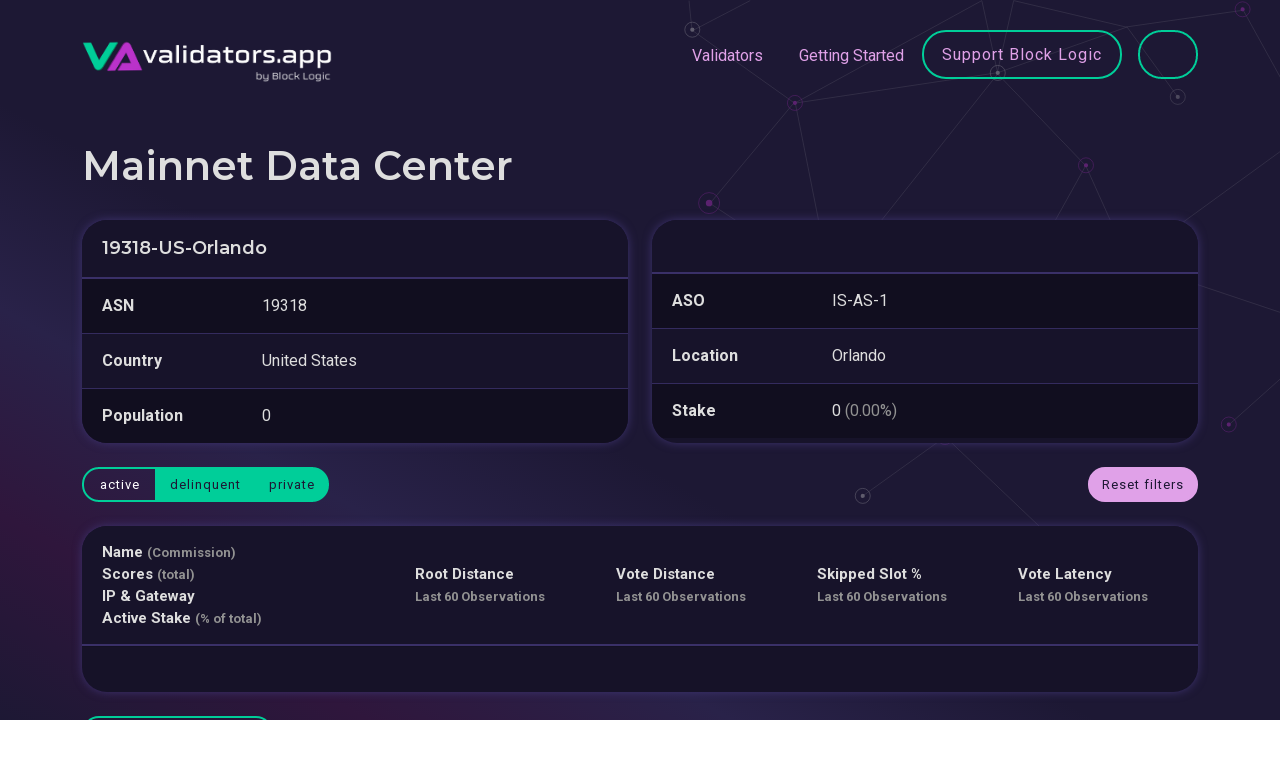

--- FILE ---
content_type: text/html; charset=utf-8
request_url: https://www.validators.app/data-centers/19318-US-Orlando?filter_by%5B%5D=private&filter_by%5B%5D=delinquent&locale=en&network=mainnet
body_size: 3847
content:
<!DOCTYPE html>
<html>
  <head>
    <title>Solana Validators | www.validators.app</title>
    <meta name="csrf-param" content="authenticity_token" />
<meta name="csrf-token" content="39U1TcqFB0894kaPw1djb9b6nMN4kGDDC_NJN9sBCrcQzZVRUscdb7W7wNOszKqs5MEYXjoKwxRCdgYeqhmm4g" />
    
    <meta name="viewport" content="width=device-width, initial-scale=1.0">


    <!-- Bootstrap CSS -->
    <link href="https://cdn.jsdelivr.net/npm/bootstrap@5.0.2/dist/css/bootstrap.min.css"
          rel="stylesheet"
          integrity="sha384-EVSTQN3/azprG1Anm3QDgpJLIm9Nao0Yz1ztcQTwFspd3yD65VohhpuuCOmLASjC"
          crossorigin="anonymous">

    <!-- Fonts -->
    <link rel="preconnect" href="https://fonts.googleapis.com">
    <link rel="preconnect" href="https://fonts.gstatic.com" crossorigin>
    <link href="https://fonts.googleapis.com/css2?family=Montserrat:wght@400;600;700&family=Roboto:wght@400;700&family=Vujahday+Script&display=swap" rel="stylesheet">

    <link rel="stylesheet" media="all" href="/assets/application-6086e6a119911f8635e87723e771a59924ef3bfbd9fcebf18df747b0b7980af8.css" data-turbolinks-track="reload" />
    <script src="/packs/js/application-04bd97fb998cb701f210.js" data-turbolinks-track="reload"></script>

    <link rel="shortcut icon" type="image/x-icon" href="/assets/favicon-f692c07301d4075b3468e80aacd6f1081a48fc04fe99fb3d6abff0300d290e4a.ico" />

    <script src="https://cdn.jsdelivr.net/npm/chart.js@3.9.1"></script>

    <script>
      window.api_authorization='gipjEQrcX2hausse4e5o3iC6'
      window.google_maps_api_key='AIzaSyAd8FytLjpeQ5dneatFqCM6aOf6-zn-DZc'
    </script>

  </head>

  <body>
    <div class="background-color"></div>
    <div class="background-image"></div>
    <script src="/packs/js/navigations/validator_searcher_bar-fb9d7aad30ccd3d9a898.js"></script>
<script src="/packs/js/navigations/validator_searcher_btn-c36af15fe91323869454.js"></script>

<header>
  <nav class="navbar navbar-expand-lg">
    <div class="container">
      <a title="Go to Home Page" class="navbar-brand" data-turbolinks="false" href="https://www.validators.app/?locale=en&amp;network=mainnet">
        <img alt="Link to Home Page" src="/assets/VA-White-min-561fbca4edf3053b511b9c18eb41b84849e7024de511e2014a68f99e547042dd.png" />
</a>
      <button class="navbar-toggler" type="button" data-bs-toggle="collapse" data-bs-target="#navbarText" aria-controls="navbarText" aria-expanded="false" aria-label="Toggle navigation">
        <span class="navbar-toggler-icon"></span>
        <span class="navbar-toggler-icon"></span>
        <span class="navbar-toggler-icon"></span>
      </button>

      <div class="collapse navbar-collapse" id="navbarText">
        <ul class="navbar-nav ms-auto">
          <li class="nav-item">
            <a class="nav-link" data-turbolinks="false" href="/validators?locale=en&amp;network=mainnet">Validators</a>
          </li>
          <li class="nav-item">
            <a class="nav-link" data-turbolinks="false" href="/faq?locale=en&amp;network=mainnet">Getting Started</a>
          </li>
          <li class="nav-item">
            <a class="btn btn-lg btn-secondary" data-turbolinks="false" href="/validators/DDnAqxJVFo2GVTujibHt5cjevHMSE9bo8HJaydHoshdp?locale=en&amp;network=mainnet">Support Block Logic</a>
          </li>
          <div id="validator-searcher-btn"></div>
        </ul>
      </div>
    </div>
  </nav>

  <div class="container">
    <div id="validator-searcher-bar"></div>
  </div>
</header>


    <main class="container">
      <div>
</div>

      <h1 class="page-header">Mainnet Data Center</h1>

<div class="row">
  <div class="col-md-6 mb-4">
    <div class="card h-100">
      <table class='table mb-0'>
        <thead>
          <tr>
            <th colspan="2">
              <h2 class="h6 mb-0">
                  19318-US-Orlando
              </h2>
            </th>
          </tr>
        </thead>
        <tbody>
        <tr>
          <td class="column-lg"><strong>ASN</strong></td>
          <td>19318</td>
        </tr>
        <tr>
          <td><strong>Country</strong></td>
          <td>United States</td>
        </tr>
        <tr>
          <td><strong>Population</strong></td>
          <td>0</td>
        </tr>
        </tbody>
      </table>
    </div>
  </div>

  <div class="col-md-6 mb-4">
    <div class="card h-100">
      <table class='table mb-0'>
        <thead>
        <tr>
          <th colspan="2">&nbsp;</th>
        </tr>
        </thead>
        <tbody>
          <tr>
            <td class="column-lg"><strong>ASO</strong></td>
            <td>IS-AS-1</td>
          </tr>
          <tr>
            <td><strong>Location</strong></td>
            <td>
              Orlando
            </td>
          </tr>
          <tr>
            <td><strong>Stake</strong></td>
            <td>
              0
              <span class="text-muted">
                (0.00%)
              </span>
            </td>
          </tr>
        </tbody>
      </table>
    </div>
  </div>
</div>

<div class="d-flex justify-content-between flex-wrap gap-3 mb-4">
  <div class="btn-group btn-group-xs btn-group-toggle">
  <a class="btn btn-sm btn-secondary " href="https://www.validators.app/data-centers/19318-US-Orlando?filter_by%5B%5D=private&amp;filter_by%5B%5D=delinquent&amp;filter_by%5B%5D=active&amp;locale=en&amp;network=mainnet">active</a>
  <a class="btn btn-sm btn-secondary active" href="https://www.validators.app/data-centers/19318-US-Orlando?filter_by%5B%5D=private&amp;locale=en&amp;network=mainnet">delinquent</a>
    <a class="btn btn-sm btn-secondary active" href="https://www.validators.app/data-centers/19318-US-Orlando?filter_by%5B%5D=delinquent&amp;locale=en&amp;network=mainnet">private</a>
</div>


    <a class="btn btn-sm btn-tertiary" href="https://www.validators.app/data-centers/19318-US-Orlando?locale=en&amp;network=mainnet">Reset filters</a>
</div>

<div class="card mb-4">
  <script src="/packs/js/validators/components/validator_score_modal-4440a3c89fb5560cfbca.js"></script>

<table class='table table-block-sm validators-table'>
  <thead>
  <tr>
    <th class="column-info">
      <div class="column-info-row">
        <div class="column-info-name">
          Name <small class="text-muted">(Commission)</small>
          <i class="fa-solid fa-circle-info font-size-xs text-muted ms-1"
             data-bs-toggle="tooltip"
             data-bs-placement="top"
             title="Commission is the percent of network rewards earned by a validator that are deposited into the validator&#39;s vote account.">
          </i>
          <br />
          Scores <small class="text-muted">(total)</small>
          <i class="fa-solid fa-circle-info font-size-xs text-muted ms-1"
             data-bs-toggle="tooltip"
             data-bs-placement="top"
             title="Our score system.">
          </i>
          <br />
            IP & Gateway
            <br />
          Active Stake <small class="text-muted">(% of total)</small>
          <i class="fa-solid fa-circle-info font-size-xs text-muted ms-1"
              data-bs-toggle="tooltip"
              data-bs-placement="top"
              title="Stake from active validator(s).">
          </i>
        </div>
      </div>
    </th>


    <th class='column-chart py-3'>
      Root Distance
      <i class="fa-solid fa-circle-info font-size-xs text-muted ms-1"
         data-bs-toggle="tooltip"
         data-bs-placement="top"
         title="Root distance measures the median &amp; average distance in block height between the validator and the tower&#39;s highest block. Smaller numbers mean that the validator is near the top of the tower.">
      </i>
      <br />
      <small class="text-muted">Last 60 Observations</small>
    </th>

    <th class='column-chart py-3'>
      Vote Distance
      <i class="fa-solid fa-circle-info font-size-xs text-muted ms-1"
         data-bs-toggle="tooltip"
         data-bs-placement="top"
         title="Vote distance is very similar to the Root Distance. Lower numbers mean that the node is voting near the front of the group.">
      </i>
      <br />
      <small class="text-muted">Last 60 Observations</small>
    </th>

    <th class='column-chart py-3'>
      Skipped Slot&nbsp;&percnt;
      <i class="fa-solid fa-circle-info font-size-xs text-muted ms-1"
         data-bs-toggle="tooltip"
         data-bs-placement="top"
         title="Skipped slot measures the percent of the time that a leader fails to produce a block during their allocated slots. A lower number means that the leader is making blocks at a very high rate.">
      </i>
      <br />
      <small class="text-muted">Last 60 Observations</small>
    </th>

    <th class='column-chart py-3'>
      Vote Latency
      <i class="fa-solid fa-circle-info font-size-xs text-muted ms-1"
         data-bs-toggle="tooltip"
         data-bs-placement="top"
         title="Vote latency shows the average number of slots a validator needs to confirm a block. A lower number means that the validator is confirming blocks at a very high rate.">
      </i>
      <br />
      <small class="text-muted">Last 60 Observations</small>
    </th>
  </tr>
  </thead>

  <tbody>
  </tbody>
</table>

<div id="validator-score-modal" validator=""></div>

  <div class="card-footer">
    
  </div>
</div>

<a class="btn btn-sm btn-secondary" data-turbolinks="false" href="https://www.validators.app/data-centers?locale=en&amp;network=mainnet">Back to All Data Centers</a>

    </main>

    <script src="/packs/js/navigations/network_buttons-ed8762e5e7ade0c7115f.js"></script>

<footer>
    <div class="container">
      <div class="alert alert-info" role="alert">
        This site uses cookies. See our <a href='/cookie-policy'>Cookie Policy</a> for details.
        <a class="float-end" rel="nofollow" data-method="post" href="/saw_cookie_notice?locale=en&amp;network=mainnet">OK</a>
      </div>
    </div>

  <nav class="container">
    <hr class="footer-separator"/>

    <div class="d-inline-block d-lg-flex justify-content-between">
      <div class="footer-category">
        <div class="footer-item"><a href="/validators?locale=en&amp;network=mainnet">Validators</a></div>
        <div class="footer-item"><a data-turbolinks="false" href="/commission-changes?locale=en&amp;network=mainnet">Commission Changes</a></div>
        <div class="footer-item"><a data-turbolinks="false" href="/authorities-changes?locale=en&amp;network=mainnet">Authorities Changes</a></div>
        <div class="footer-item"><a data-turbolinks="false" href="https://www.validators.app/data-centers?locale=en&amp;network=mainnet">Data Centers</a></div>
        <div class="footer-item"><a data-turbolinks="false" href="/ping-thing?locale=en&amp;network=mainnet">Ping Thing</a></div>
      </div>
      <div class="footer-category">
        <div class="footer-item"><a href="/stake-explorer?locale=en&amp;network=mainnet">Stake Explorer</a></div>
        <div class="footer-item"><a data-turbolinks="false" href="/stake-pools?locale=en&amp;network=mainnet">Stake Pools</a></div>
        <div class="footer-item"><a data-turbolinks="false" href="/sol-prices?locale=en&amp;network=mainnet">Sol Prices</a></div>
        <div class="footer-item"><a href="/log-deep-dives?locale=en&amp;network=mainnet">Log Deep Dives</a></div>
        <div class="footer-item"><a data-turbolinks="false" href="/yellowstone-shield?locale=en&amp;network=mainnet">Yellowstone Shield</a></div>
      </div>
      <div class="footer-category">
        <div class="footer-item"><a href="/cookie-policy?locale=en&amp;network=mainnet">Cookie Policy</a></div>
        <div class="footer-item"><a href="/privacy-policy?locale=en&amp;network=mainnet">Privacy Policy</a></div>
        <div class="footer-item"><a href="/terms-of-use?locale=en&amp;network=mainnet">Terms of use</a></div>
        <div class="footer-item"><a href="/contact-us?locale=en&amp;network=mainnet">Contact us</a></div>
        <div class="footer-item"><a href="/opt-out-requests/new?locale=en&amp;network=mainnet">Opt Out</a></div>
      </div>
      <div class="footer-category">
        <div class="footer-item"><a href="/api-documentation?locale=en&amp;network=mainnet">API Docs</a></div>
        <div class="footer-item"><a href="/faq?locale=en&amp;network=mainnet">FAQ</a></div>
          <div class="footer-item"><a href="/users/sign_in?locale=en&amp;network=mainnet">Log In</a></div>
          <div class="footer-item"><a href="/users/sign_up?locale=en&amp;network=mainnet">Sign Up</a></div>
      </div>
      <div class="footer-category">
        <div id="network-buttons"></div>
      </div>
    </div>
  </nav>

  <div class="container">
    <div class="footer-disclaimer">
      <hr class="footer-separator"/>
      Block Logic, LLC ("BLOCK LOGIC") is the operator of this website. BLOCK LOGIC PROVIDES THE DATA HEREIN ON AN “AS IS”
      BASIS WITH NO WARRANTIES, AND HEREBY DISCLAIMS ALL WARRANTIES, WHETHER EXPRESS, IMPLIED OR STATUTORY, INCLUDING
      THE IMPLIED WARRANTIES OF MERCHANTABILITY, QUALITY, AND FITNESS FOR A PARTICULAR PURPOSE, TITLE, AND NONINFRINGEMENT,
      AND ANY WARRANTIES ARISING FROM A COURSE OF DEALING, COURSE OF PERFORMANCE, TRADE USAGE, OR TRADE PRACTICE. BLOCK LOGIC
      DOES NOT WARRANT THAT THE DATA WILL BE ERROR-FREE OR THAT ANY ERRORS WILL BE CORRECTED. ALL INFORMATION SHOULD
      BE INDEPENDENTLY VERIFIED BEFORE MAKING AN INVESTMENT OR DELEGATION DECISION.
    </div>

    <p>
      RPC Services powered by
      <a target="_blank" href="https://triton.one/">
        <img height="18" class="" src="/assets/triton-logo-29ea03c658040006e4ee1ff881eb9ed995f7bc0379d0bd1de8ca54c508f4663d.svg" />
</a>    </p>

    <div class="footer-copyright d-flex justify-content-between flex-wrap gap-3">
      <div>
        &copy; 2019-2026
        Validators.app provides tools for the Solana validator community.
      </div>
      <div>
        app01-prod.validators.app
      </div>
    </div>
  </div>
</footer>


    <!-- JavaScript files for Boostrap. See https://getbootstrap.com/ -->
    <script src="https://cdn.jsdelivr.net/npm/@popperjs/core@2.9.2/dist/umd/popper.min.js" integrity="sha384-IQsoLXl5PILFhosVNubq5LC7Qb9DXgDA9i+tQ8Zj3iwWAwPtgFTxbJ8NT4GN1R8p" crossorigin="anonymous"></script>
    <script src="https://cdn.jsdelivr.net/npm/bootstrap@5.0.2/dist/js/bootstrap.min.js" integrity="sha384-cVKIPhGWiC2Al4u+LWgxfKTRIcfu0JTxR+EQDz/bgldoEyl4H0zUF0QKbrJ0EcQF" crossorigin="anonymous"></script>
  <script defer src="https://static.cloudflareinsights.com/beacon.min.js/vcd15cbe7772f49c399c6a5babf22c1241717689176015" integrity="sha512-ZpsOmlRQV6y907TI0dKBHq9Md29nnaEIPlkf84rnaERnq6zvWvPUqr2ft8M1aS28oN72PdrCzSjY4U6VaAw1EQ==" data-cf-beacon='{"version":"2024.11.0","token":"21ddd5ebbaf94329b00e5d7ed3ea2649","server_timing":{"name":{"cfCacheStatus":true,"cfEdge":true,"cfExtPri":true,"cfL4":true,"cfOrigin":true,"cfSpeedBrain":true},"location_startswith":null}}' crossorigin="anonymous"></script>
</body>
</html>


--- FILE ---
content_type: application/javascript
request_url: https://www.validators.app/packs/js/validators/components/validator_score_modal-4440a3c89fb5560cfbca.js
body_size: 86205
content:
/*! For license information please see validator_score_modal-4440a3c89fb5560cfbca.js.LICENSE.txt */
!function(t){var e={};function n(r){if(e[r])return e[r].exports;var o=e[r]={i:r,l:!1,exports:{}};return t[r].call(o.exports,o,o.exports,n),o.l=!0,o.exports}n.m=t,n.c=e,n.d=function(t,e,r){n.o(t,e)||Object.defineProperty(t,e,{enumerable:!0,get:r})},n.r=function(t){"undefined"!==typeof Symbol&&Symbol.toStringTag&&Object.defineProperty(t,Symbol.toStringTag,{value:"Module"}),Object.defineProperty(t,"__esModule",{value:!0})},n.t=function(t,e){if(1&e&&(t=n(t)),8&e)return t;if(4&e&&"object"===typeof t&&t&&t.__esModule)return t;var r=Object.create(null);if(n.r(r),Object.defineProperty(r,"default",{enumerable:!0,value:t}),2&e&&"string"!=typeof t)for(var o in t)n.d(r,o,function(e){return t[e]}.bind(null,o));return r},n.n=function(t){var e=t&&t.__esModule?function(){return t.default}:function(){return t};return n.d(e,"a",e),e},n.o=function(t,e){return Object.prototype.hasOwnProperty.call(t,e)},n.p="/packs/",n(n.s=392)}({0:function(t,e,n){"use strict";(function(t,r,o){var i=n(31);function a(t,e){(null==e||e>t.length)&&(e=t.length);for(var n=0,r=Array(e);n<e;n++)r[n]=t[n];return r}function s(t){return s="function"==typeof Symbol&&"symbol"==typeof Symbol.iterator?function(t){return typeof t}:function(t){return t&&"function"==typeof Symbol&&t.constructor===Symbol&&t!==Symbol.prototype?"symbol":typeof t},s(t)}var c,u=Object.prototype.toString,f=Object.getPrototypeOf,l=(c=Object.create(null),function(t){var e=u.call(t);return c[e]||(c[e]=e.slice(8,-1).toLowerCase())}),p=function(t){return t=t.toLowerCase(),function(e){return l(e)===t}},d=function(t){return function(e){return s(e)===t}},h=Array.isArray,v=d("undefined");var m=p("ArrayBuffer");var y,g,b=d("string"),_=d("function"),w=d("number"),S=function(t){return null!==t&&"object"===s(t)},x=function(t){if("object"!==l(t))return!1;var e=f(t);return(null===e||e===Object.prototype||null===Object.getPrototypeOf(e))&&!(Symbol.toStringTag in t)&&!(Symbol.iterator in t)},O=p("Date"),E=p("File"),C=p("Blob"),k=p("FileList"),T=p("URLSearchParams"),A=["ReadableStream","Request","Response","Headers"].map(p),j=(g=4,function(t){if(Array.isArray(t))return t}(y=A)||function(t,e){var n=null==t?null:"undefined"!=typeof Symbol&&t[Symbol.iterator]||t["@@iterator"];if(null!=n){var r,o,i,a,s=[],c=!0,u=!1;try{if(i=(n=n.call(t)).next,0===e){if(Object(n)!==n)return;c=!1}else for(;!(c=(r=i.call(n)).done)&&(s.push(r.value),s.length!==e);c=!0);}catch(t){u=!0,o=t}finally{try{if(!c&&null!=n.return&&(a=n.return(),Object(a)!==a))return}finally{if(u)throw o}}return s}}(y,g)||function(t,e){if(t){if("string"==typeof t)return a(t,e);var n={}.toString.call(t).slice(8,-1);return"Object"===n&&t.constructor&&(n=t.constructor.name),"Map"===n||"Set"===n?Array.from(t):"Arguments"===n||/^(?:Ui|I)nt(?:8|16|32)(?:Clamped)?Array$/.test(n)?a(t,e):void 0}}(y,g)||function(){throw new TypeError("Invalid attempt to destructure non-iterable instance.\nIn order to be iterable, non-array objects must have a [Symbol.iterator]() method.")}()),$=j[0],P=j[1],R=j[2],L=j[3];function N(t,e){var n,r,o=(arguments.length>2&&void 0!==arguments[2]?arguments[2]:{}).allOwnKeys,i=void 0!==o&&o;if(null!==t&&"undefined"!==typeof t)if("object"!==s(t)&&(t=[t]),h(t))for(n=0,r=t.length;n<r;n++)e.call(null,t[n],n,t);else{var a,c=i?Object.getOwnPropertyNames(t):Object.keys(t),u=c.length;for(n=0;n<u;n++)a=c[n],e.call(null,t[a],a,t)}}function I(t,e){e=e.toLowerCase();for(var n,r=Object.keys(t),o=r.length;o-- >0;)if(e===(n=r[o]).toLowerCase())return n;return null}var M="undefined"!==typeof globalThis?globalThis:"undefined"!==typeof self?self:"undefined"!==typeof window?window:t,D=function(t){return!v(t)&&t!==M};var F,U=(F="undefined"!==typeof Uint8Array&&f(Uint8Array),function(t){return F&&t instanceof F}),B=p("HTMLFormElement"),H=function(t){var e=Object.prototype.hasOwnProperty;return function(t,n){return e.call(t,n)}}(),z=p("RegExp"),q=function(t,e){var n=Object.getOwnPropertyDescriptors(t),r={};N(n,(function(n,o){var i;!1!==(i=e(n,o,t))&&(r[o]=i||n)})),Object.defineProperties(t,r)},V="abcdefghijklmnopqrstuvwxyz",G="0123456789",Y={DIGIT:G,ALPHA:V,ALPHA_DIGIT:V+V.toUpperCase()+G};var J,K,W,X,Z=p("AsyncFunction"),Q=(J="function"===typeof r,K=_(M.postMessage),J?r:K?(W="axios@".concat(Math.random()),X=[],M.addEventListener("message",(function(t){var e=t.source,n=t.data;e===M&&n===W&&X.length&&X.shift()()}),!1),function(t){X.push(t),M.postMessage(W,"*")}):function(t){return setTimeout(t)}),tt="undefined"!==typeof queueMicrotask?queueMicrotask.bind(M):"undefined"!==typeof o&&o.nextTick||Q;e.a={isArray:h,isArrayBuffer:m,isBuffer:function(t){return null!==t&&!v(t)&&null!==t.constructor&&!v(t.constructor)&&_(t.constructor.isBuffer)&&t.constructor.isBuffer(t)},isFormData:function(t){var e;return t&&("function"===typeof FormData&&t instanceof FormData||_(t.append)&&("formdata"===(e=l(t))||"object"===e&&_(t.toString)&&"[object FormData]"===t.toString()))},isArrayBufferView:function(t){return"undefined"!==typeof ArrayBuffer&&ArrayBuffer.isView?ArrayBuffer.isView(t):t&&t.buffer&&m(t.buffer)},isString:b,isNumber:w,isBoolean:function(t){return!0===t||!1===t},isObject:S,isPlainObject:x,isReadableStream:$,isRequest:P,isResponse:R,isHeaders:L,isUndefined:v,isDate:O,isFile:E,isBlob:C,isRegExp:z,isFunction:_,isStream:function(t){return S(t)&&_(t.pipe)},isURLSearchParams:T,isTypedArray:U,isFileList:k,forEach:N,merge:function t(){for(var e=(D(this)&&this||{}).caseless,n={},r=function(r,o){var i=e&&I(n,o)||o;x(n[i])&&x(r)?n[i]=t(n[i],r):x(r)?n[i]=t({},r):h(r)?n[i]=r.slice():n[i]=r},o=0,i=arguments.length;o<i;o++)arguments[o]&&N(arguments[o],r);return n},extend:function(t,e,n){return N(e,(function(e,r){n&&_(e)?t[r]=Object(i.a)(e,n):t[r]=e}),{allOwnKeys:(arguments.length>3&&void 0!==arguments[3]?arguments[3]:{}).allOwnKeys}),t},trim:function(t){return t.trim?t.trim():t.replace(/^[\s\uFEFF\xA0]+|[\s\uFEFF\xA0]+$/g,"")},stripBOM:function(t){return 65279===t.charCodeAt(0)&&(t=t.slice(1)),t},inherits:function(t,e,n,r){t.prototype=Object.create(e.prototype,r),t.prototype.constructor=t,Object.defineProperty(t,"super",{value:e.prototype}),n&&Object.assign(t.prototype,n)},toFlatObject:function(t,e,n,r){var o,i,a,s={};if(e=e||{},null==t)return e;do{for(i=(o=Object.getOwnPropertyNames(t)).length;i-- >0;)a=o[i],r&&!r(a,t,e)||s[a]||(e[a]=t[a],s[a]=!0);t=!1!==n&&f(t)}while(t&&(!n||n(t,e))&&t!==Object.prototype);return e},kindOf:l,kindOfTest:p,endsWith:function(t,e,n){t=String(t),(void 0===n||n>t.length)&&(n=t.length),n-=e.length;var r=t.indexOf(e,n);return-1!==r&&r===n},toArray:function(t){if(!t)return null;if(h(t))return t;var e=t.length;if(!w(e))return null;for(var n=new Array(e);e-- >0;)n[e]=t[e];return n},forEachEntry:function(t,e){for(var n,r=(t&&t[Symbol.iterator]).call(t);(n=r.next())&&!n.done;){var o=n.value;e.call(t,o[0],o[1])}},matchAll:function(t,e){for(var n,r=[];null!==(n=t.exec(e));)r.push(n);return r},isHTMLForm:B,hasOwnProperty:H,hasOwnProp:H,reduceDescriptors:q,freezeMethods:function(t){q(t,(function(e,n){if(_(t)&&-1!==["arguments","caller","callee"].indexOf(n))return!1;var r=t[n];_(r)&&(e.enumerable=!1,"writable"in e?e.writable=!1:e.set||(e.set=function(){throw Error("Can not rewrite read-only method '"+n+"'")}))}))},toObjectSet:function(t,e){var n={},r=function(t){t.forEach((function(t){n[t]=!0}))};return h(t)?r(t):r(String(t).split(e)),n},toCamelCase:function(t){return t.toLowerCase().replace(/[-_\s]([a-z\d])(\w*)/g,(function(t,e,n){return e.toUpperCase()+n}))},noop:function(){},toFiniteNumber:function(t,e){return null!=t&&Number.isFinite(t=+t)?t:e},findKey:I,global:M,isContextDefined:D,ALPHABET:Y,generateString:function(){for(var t=arguments.length>0&&void 0!==arguments[0]?arguments[0]:16,e=arguments.length>1&&void 0!==arguments[1]?arguments[1]:Y.ALPHA_DIGIT,n="",r=e.length;t--;)n+=e[Math.random()*r|0];return n},isSpecCompliantForm:function(t){return!!(t&&_(t.append)&&"FormData"===t[Symbol.toStringTag]&&t[Symbol.iterator])},toJSONObject:function(t){var e=new Array(10);return function t(n,r){if(S(n)){if(e.indexOf(n)>=0)return;if(!("toJSON"in n)){e[r]=n;var o=h(n)?[]:{};return N(n,(function(e,n){var i=t(e,r+1);!v(i)&&(o[n]=i)})),e[r]=void 0,o}}return n}(t,0)},isAsyncFn:Z,isThenable:function(t){return t&&(S(t)||_(t))&&_(t.then)&&_(t.catch)},setImmediate:Q,asap:tt}}).call(this,n(16),n(34).setImmediate,n(29))},12:function(t,e,n){"use strict";n.r(e),function(t,r){function o(t){return o="function"==typeof Symbol&&"symbol"==typeof Symbol.iterator?function(t){return typeof t}:function(t){return t&&"function"==typeof Symbol&&t.constructor===Symbol&&t!==Symbol.prototype?"symbol":typeof t},o(t)}n.d(e,"EffectScope",(function(){return hn})),n.d(e,"computed",(function(){return ve})),n.d(e,"customRef",(function(){return ae})),n.d(e,"default",(function(){return ho})),n.d(e,"defineAsyncComponent",(function(){return pr})),n.d(e,"defineComponent",(function(){return Tr})),n.d(e,"del",(function(){return Ut})),n.d(e,"effectScope",(function(){return vn})),n.d(e,"getCurrentInstance",(function(){return mt})),n.d(e,"getCurrentScope",(function(){return mn})),n.d(e,"h",(function(){return Kn})),n.d(e,"inject",(function(){return Jn})),n.d(e,"isProxy",(function(){return Jt})),n.d(e,"isReactive",(function(){return Vt})),n.d(e,"isReadonly",(function(){return Yt})),n.d(e,"isRef",(function(){return Zt})),n.d(e,"isShallow",(function(){return Gt})),n.d(e,"markRaw",(function(){return Wt})),n.d(e,"mergeDefaults",(function(){return rn})),n.d(e,"nextTick",(function(){return ur})),n.d(e,"onActivated",(function(){return _r})),n.d(e,"onBeforeMount",(function(){return hr})),n.d(e,"onBeforeUnmount",(function(){return gr})),n.d(e,"onBeforeUpdate",(function(){return mr})),n.d(e,"onDeactivated",(function(){return wr})),n.d(e,"onErrorCaptured",(function(){return Cr})),n.d(e,"onMounted",(function(){return vr})),n.d(e,"onRenderTracked",(function(){return xr})),n.d(e,"onRenderTriggered",(function(){return Or})),n.d(e,"onScopeDispose",(function(){return yn})),n.d(e,"onServerPrefetch",(function(){return Sr})),n.d(e,"onUnmounted",(function(){return br})),n.d(e,"onUpdated",(function(){return yr})),n.d(e,"provide",(function(){return Gn})),n.d(e,"proxyRefs",(function(){return oe})),n.d(e,"reactive",(function(){return Ht})),n.d(e,"readonly",(function(){return le})),n.d(e,"ref",(function(){return Qt})),n.d(e,"set",(function(){return Ft})),n.d(e,"shallowReactive",(function(){return zt})),n.d(e,"shallowReadonly",(function(){return he})),n.d(e,"shallowRef",(function(){return te})),n.d(e,"toRaw",(function(){return Kt})),n.d(e,"toRef",(function(){return ce})),n.d(e,"toRefs",(function(){return se})),n.d(e,"triggerRef",(function(){return ne})),n.d(e,"unref",(function(){return re})),n.d(e,"useAttrs",(function(){return tn})),n.d(e,"useCssModule",(function(){return fr})),n.d(e,"useCssVars",(function(){return lr})),n.d(e,"useListeners",(function(){return en})),n.d(e,"useSlots",(function(){return Qe})),n.d(e,"version",(function(){return kr})),n.d(e,"watch",(function(){return qn})),n.d(e,"watchEffect",(function(){return Un})),n.d(e,"watchPostEffect",(function(){return Bn})),n.d(e,"watchSyncEffect",(function(){return Hn}));var i=Object.freeze({}),a=Array.isArray;function s(t){return void 0===t||null===t}function c(t){return void 0!==t&&null!==t}function u(t){return!0===t}function f(t){return"string"===typeof t||"number"===typeof t||"symbol"===o(t)||"boolean"===typeof t}function l(t){return"function"===typeof t}function p(t){return null!==t&&"object"===o(t)}var d=Object.prototype.toString;function h(t){return"[object Object]"===d.call(t)}function v(t){return"[object RegExp]"===d.call(t)}function m(t){var e=parseFloat(String(t));return e>=0&&Math.floor(e)===e&&isFinite(t)}function y(t){return c(t)&&"function"===typeof t.then&&"function"===typeof t.catch}function g(t){return null==t?"":Array.isArray(t)||h(t)&&t.toString===d?JSON.stringify(t,b,2):String(t)}function b(t,e){return e&&e.__v_isRef?e.value:e}function _(t){var e=parseFloat(t);return isNaN(e)?t:e}function w(t,e){for(var n=Object.create(null),r=t.split(","),o=0;o<r.length;o++)n[r[o]]=!0;return e?function(t){return n[t.toLowerCase()]}:function(t){return n[t]}}var S=w("slot,component",!0),x=w("key,ref,slot,slot-scope,is");function O(t,e){var n=t.length;if(n){if(e===t[n-1])return void(t.length=n-1);var r=t.indexOf(e);if(r>-1)return t.splice(r,1)}}var E=Object.prototype.hasOwnProperty;function C(t,e){return E.call(t,e)}function k(t){var e=Object.create(null);return function(n){return e[n]||(e[n]=t(n))}}var T=/-(\w)/g,A=k((function(t){return t.replace(T,(function(t,e){return e?e.toUpperCase():""}))})),j=k((function(t){return t.charAt(0).toUpperCase()+t.slice(1)})),$=/\B([A-Z])/g,P=k((function(t){return t.replace($,"-$1").toLowerCase()}));var R=Function.prototype.bind?function(t,e){return t.bind(e)}:function(t,e){function n(n){var r=arguments.length;return r?r>1?t.apply(e,arguments):t.call(e,n):t.call(e)}return n._length=t.length,n};function L(t,e){e=e||0;for(var n=t.length-e,r=new Array(n);n--;)r[n]=t[n+e];return r}function N(t,e){for(var n in e)t[n]=e[n];return t}function I(t){for(var e={},n=0;n<t.length;n++)t[n]&&N(e,t[n]);return e}function M(t,e,n){}var D=function(t,e,n){return!1},F=function(t){return t};function U(t,e){if(t===e)return!0;var n=p(t),r=p(e);if(!n||!r)return!n&&!r&&String(t)===String(e);try{var o=Array.isArray(t),i=Array.isArray(e);if(o&&i)return t.length===e.length&&t.every((function(t,n){return U(t,e[n])}));if(t instanceof Date&&e instanceof Date)return t.getTime()===e.getTime();if(o||i)return!1;var a=Object.keys(t),s=Object.keys(e);return a.length===s.length&&a.every((function(n){return U(t[n],e[n])}))}catch(c){return!1}}function B(t,e){for(var n=0;n<t.length;n++)if(U(t[n],e))return n;return-1}function H(t){var e=!1;return function(){e||(e=!0,t.apply(this,arguments))}}function z(t,e){return t===e?0===t&&1/t!==1/e:t===t||e===e}var q="data-server-rendered",V=["component","directive","filter"],G=["beforeCreate","created","beforeMount","mounted","beforeUpdate","updated","beforeDestroy","destroyed","activated","deactivated","errorCaptured","serverPrefetch","renderTracked","renderTriggered"],Y={optionMergeStrategies:Object.create(null),silent:!1,productionTip:!1,devtools:!1,performance:!1,errorHandler:null,warnHandler:null,ignoredElements:[],keyCodes:Object.create(null),isReservedTag:D,isReservedAttr:D,isUnknownElement:D,getTagNamespace:M,parsePlatformTagName:F,mustUseProp:D,async:!0,_lifecycleHooks:G},J=/a-zA-Z\u00B7\u00C0-\u00D6\u00D8-\u00F6\u00F8-\u037D\u037F-\u1FFF\u200C-\u200D\u203F-\u2040\u2070-\u218F\u2C00-\u2FEF\u3001-\uD7FF\uF900-\uFDCF\uFDF0-\uFFFD/;function K(t){var e=(t+"").charCodeAt(0);return 36===e||95===e}function W(t,e,n,r){Object.defineProperty(t,e,{value:n,enumerable:!!r,writable:!0,configurable:!0})}var X=new RegExp("[^".concat(J.source,".$_\\d]"));var Z="__proto__"in{},Q="undefined"!==typeof window,tt=Q&&window.navigator.userAgent.toLowerCase(),et=tt&&/msie|trident/.test(tt),nt=tt&&tt.indexOf("msie 9.0")>0,rt=tt&&tt.indexOf("edge/")>0;tt&&tt.indexOf("android");var ot=tt&&/iphone|ipad|ipod|ios/.test(tt);tt&&/chrome\/\d+/.test(tt),tt&&/phantomjs/.test(tt);var it,at=tt&&tt.match(/firefox\/(\d+)/),st={}.watch,ct=!1;if(Q)try{var ut={};Object.defineProperty(ut,"passive",{get:function(){ct=!0}}),window.addEventListener("test-passive",null,ut)}catch(uu){}var ft=function(){return void 0===it&&(it=!Q&&"undefined"!==typeof t&&(t.process&&"server"===t.process.env.VUE_ENV)),it},lt=Q&&window.__VUE_DEVTOOLS_GLOBAL_HOOK__;function pt(t){return"function"===typeof t&&/native code/.test(t.toString())}var dt,ht="undefined"!==typeof Symbol&&pt(Symbol)&&"undefined"!==typeof Reflect&&pt(Reflect.ownKeys);dt="undefined"!==typeof Set&&pt(Set)?Set:function(){function t(){this.set=Object.create(null)}return t.prototype.has=function(t){return!0===this.set[t]},t.prototype.add=function(t){this.set[t]=!0},t.prototype.clear=function(){this.set=Object.create(null)},t}();var vt=null;function mt(){return vt&&{proxy:vt}}function yt(t){void 0===t&&(t=null),t||vt&&vt._scope.off(),vt=t,t&&t._scope.on()}var gt=function(){function t(t,e,n,r,o,i,a,s){this.tag=t,this.data=e,this.children=n,this.text=r,this.elm=o,this.ns=void 0,this.context=i,this.fnContext=void 0,this.fnOptions=void 0,this.fnScopeId=void 0,this.key=e&&e.key,this.componentOptions=a,this.componentInstance=void 0,this.parent=void 0,this.raw=!1,this.isStatic=!1,this.isRootInsert=!0,this.isComment=!1,this.isCloned=!1,this.isOnce=!1,this.asyncFactory=s,this.asyncMeta=void 0,this.isAsyncPlaceholder=!1}return Object.defineProperty(t.prototype,"child",{get:function(){return this.componentInstance},enumerable:!1,configurable:!0}),t}(),bt=function(t){void 0===t&&(t="");var e=new gt;return e.text=t,e.isComment=!0,e};function _t(t){return new gt(void 0,void 0,void 0,String(t))}function wt(t){var e=new gt(t.tag,t.data,t.children&&t.children.slice(),t.text,t.elm,t.context,t.componentOptions,t.asyncFactory);return e.ns=t.ns,e.isStatic=t.isStatic,e.key=t.key,e.isComment=t.isComment,e.fnContext=t.fnContext,e.fnOptions=t.fnOptions,e.fnScopeId=t.fnScopeId,e.asyncMeta=t.asyncMeta,e.isCloned=!0,e}"function"===typeof SuppressedError&&SuppressedError;var St=0,xt=[],Ot=function(){for(var t=0;t<xt.length;t++){var e=xt[t];e.subs=e.subs.filter((function(t){return t})),e._pending=!1}xt.length=0},Et=function(){function t(){this._pending=!1,this.id=St++,this.subs=[]}return t.prototype.addSub=function(t){this.subs.push(t)},t.prototype.removeSub=function(t){this.subs[this.subs.indexOf(t)]=null,this._pending||(this._pending=!0,xt.push(this))},t.prototype.depend=function(e){t.target&&t.target.addDep(this)},t.prototype.notify=function(t){var e=this.subs.filter((function(t){return t}));for(var n=0,r=e.length;n<r;n++){0,e[n].update()}},t}();Et.target=null;var Ct=[];function kt(t){Ct.push(t),Et.target=t}function Tt(){Ct.pop(),Et.target=Ct[Ct.length-1]}var At=Array.prototype,jt=Object.create(At);["push","pop","shift","unshift","splice","sort","reverse"].forEach((function(t){var e=At[t];W(jt,t,(function(){for(var n=[],r=0;r<arguments.length;r++)n[r]=arguments[r];var o,i=e.apply(this,n),a=this.__ob__;switch(t){case"push":case"unshift":o=n;break;case"splice":o=n.slice(2)}return o&&a.observeArray(o),a.dep.notify(),i}))}));var $t=Object.getOwnPropertyNames(jt),Pt={},Rt=!0;function Lt(t){Rt=t}var Nt={notify:M,depend:M,addSub:M,removeSub:M},It=function(){function t(t,e,n){if(void 0===e&&(e=!1),void 0===n&&(n=!1),this.value=t,this.shallow=e,this.mock=n,this.dep=n?Nt:new Et,this.vmCount=0,W(t,"__ob__",this),a(t)){if(!n)if(Z)t.__proto__=jt;else for(var r=0,o=$t.length;r<o;r++){W(t,s=$t[r],jt[s])}e||this.observeArray(t)}else{var i=Object.keys(t);for(r=0;r<i.length;r++){var s;Dt(t,s=i[r],Pt,void 0,e,n)}}}return t.prototype.observeArray=function(t){for(var e=0,n=t.length;e<n;e++)Mt(t[e],!1,this.mock)},t}();function Mt(t,e,n){return t&&C(t,"__ob__")&&t.__ob__ instanceof It?t.__ob__:!Rt||!n&&ft()||!a(t)&&!h(t)||!Object.isExtensible(t)||t.__v_skip||Zt(t)||t instanceof gt?void 0:new It(t,e,n)}function Dt(t,e,n,r,o,i,s){void 0===s&&(s=!1);var c=new Et,u=Object.getOwnPropertyDescriptor(t,e);if(!u||!1!==u.configurable){var f=u&&u.get,l=u&&u.set;f&&!l||n!==Pt&&2!==arguments.length||(n=t[e]);var p=o?n&&n.__ob__:Mt(n,!1,i);return Object.defineProperty(t,e,{enumerable:!0,configurable:!0,get:function(){var e=f?f.call(t):n;return Et.target&&(c.depend(),p&&(p.dep.depend(),a(e)&&Bt(e))),Zt(e)&&!o?e.value:e},set:function(e){var r=f?f.call(t):n;if(z(r,e)){if(l)l.call(t,e);else{if(f)return;if(!o&&Zt(r)&&!Zt(e))return void(r.value=e);n=e}p=o?e&&e.__ob__:Mt(e,!1,i),c.notify()}}}),c}}function Ft(t,e,n){if(!Yt(t)){var r=t.__ob__;return a(t)&&m(e)?(t.length=Math.max(t.length,e),t.splice(e,1,n),r&&!r.shallow&&r.mock&&Mt(n,!1,!0),n):e in t&&!(e in Object.prototype)?(t[e]=n,n):t._isVue||r&&r.vmCount?n:r?(Dt(r.value,e,n,void 0,r.shallow,r.mock),r.dep.notify(),n):(t[e]=n,n)}}function Ut(t,e){if(a(t)&&m(e))t.splice(e,1);else{var n=t.__ob__;t._isVue||n&&n.vmCount||Yt(t)||C(t,e)&&(delete t[e],n&&n.dep.notify())}}function Bt(t){for(var e=void 0,n=0,r=t.length;n<r;n++)(e=t[n])&&e.__ob__&&e.__ob__.dep.depend(),a(e)&&Bt(e)}function Ht(t){return qt(t,!1),t}function zt(t){return qt(t,!0),W(t,"__v_isShallow",!0),t}function qt(t,e){if(!Yt(t)){Mt(t,e,ft());0}}function Vt(t){return Yt(t)?Vt(t.__v_raw):!(!t||!t.__ob__)}function Gt(t){return!(!t||!t.__v_isShallow)}function Yt(t){return!(!t||!t.__v_isReadonly)}function Jt(t){return Vt(t)||Yt(t)}function Kt(t){var e=t&&t.__v_raw;return e?Kt(e):t}function Wt(t){return Object.isExtensible(t)&&W(t,"__v_skip",!0),t}var Xt="__v_isRef";function Zt(t){return!(!t||!0!==t.__v_isRef)}function Qt(t){return ee(t,!1)}function te(t){return ee(t,!0)}function ee(t,e){if(Zt(t))return t;var n={};return W(n,Xt,!0),W(n,"__v_isShallow",e),W(n,"dep",Dt(n,"value",t,null,e,ft())),n}function ne(t){t.dep&&t.dep.notify()}function re(t){return Zt(t)?t.value:t}function oe(t){if(Vt(t))return t;for(var e={},n=Object.keys(t),r=0;r<n.length;r++)ie(e,t,n[r]);return e}function ie(t,e,n){Object.defineProperty(t,n,{enumerable:!0,configurable:!0,get:function(){var t=e[n];if(Zt(t))return t.value;var r=t&&t.__ob__;return r&&r.dep.depend(),t},set:function(t){var r=e[n];Zt(r)&&!Zt(t)?r.value=t:e[n]=t}})}function ae(t){var e=new Et,n=t((function(){e.depend()}),(function(){e.notify()})),r=n.get,o=n.set,i={get value(){return r()},set value(t){o(t)}};return W(i,Xt,!0),i}function se(t){var e=a(t)?new Array(t.length):{};for(var n in t)e[n]=ce(t,n);return e}function ce(t,e,n){var r=t[e];if(Zt(r))return r;var o={get value(){var r=t[e];return void 0===r?n:r},set value(n){t[e]=n}};return W(o,Xt,!0),o}var ue="__v_rawToReadonly",fe="__v_rawToShallowReadonly";function le(t){return pe(t,!1)}function pe(t,e){if(!h(t))return t;if(Yt(t))return t;var n=e?fe:ue,r=t[n];if(r)return r;var o=Object.create(Object.getPrototypeOf(t));W(t,n,o),W(o,"__v_isReadonly",!0),W(o,"__v_raw",t),Zt(t)&&W(o,Xt,!0),(e||Gt(t))&&W(o,"__v_isShallow",!0);for(var i=Object.keys(t),a=0;a<i.length;a++)de(o,t,i[a],e);return o}function de(t,e,n,r){Object.defineProperty(t,n,{enumerable:!0,configurable:!0,get:function(){var t=e[n];return r||!h(t)?t:le(t)},set:function(){}})}function he(t){return pe(t,!0)}function ve(t,e){var n,r,o=l(t);o?(n=t,r=M):(n=t.get,r=t.set);var i=ft()?null:new Rr(vt,n,M,{lazy:!0});var a={effect:i,get value(){return i?(i.dirty&&i.evaluate(),Et.target&&i.depend(),i.value):n()},set value(t){r(t)}};return W(a,Xt,!0),W(a,"__v_isReadonly",o),a}var me=k((function(t){var e="&"===t.charAt(0),n="~"===(t=e?t.slice(1):t).charAt(0),r="!"===(t=n?t.slice(1):t).charAt(0);return{name:t=r?t.slice(1):t,once:n,capture:r,passive:e}}));function ye(t,e){function n(){var t=n.fns;if(!a(t))return Xn(t,null,arguments,e,"v-on handler");for(var r=t.slice(),o=0;o<r.length;o++)Xn(r[o],null,arguments,e,"v-on handler")}return n.fns=t,n}function ge(t,e,n,r,o,i){var a,c,f,l;for(a in t)c=t[a],f=e[a],l=me(a),s(c)||(s(f)?(s(c.fns)&&(c=t[a]=ye(c,i)),u(l.once)&&(c=t[a]=o(l.name,c,l.capture)),n(l.name,c,l.capture,l.passive,l.params)):c!==f&&(f.fns=c,t[a]=f));for(a in e)s(t[a])&&r((l=me(a)).name,e[a],l.capture)}function be(t,e,n){var r;t instanceof gt&&(t=t.data.hook||(t.data.hook={}));var o=t[e];function i(){n.apply(this,arguments),O(r.fns,i)}s(o)?r=ye([i]):c(o.fns)&&u(o.merged)?(r=o).fns.push(i):r=ye([o,i]),r.merged=!0,t[e]=r}function _e(t,e,n,r,o){if(c(e)){if(C(e,n))return t[n]=e[n],o||delete e[n],!0;if(C(e,r))return t[n]=e[r],o||delete e[r],!0}return!1}function we(t){return f(t)?[_t(t)]:a(t)?xe(t):void 0}function Se(t){return c(t)&&c(t.text)&&!1===t.isComment}function xe(t,e){var n,r,o,i,l=[];for(n=0;n<t.length;n++)s(r=t[n])||"boolean"===typeof r||(i=l[o=l.length-1],a(r)?r.length>0&&(Se((r=xe(r,"".concat(e||"","_").concat(n)))[0])&&Se(i)&&(l[o]=_t(i.text+r[0].text),r.shift()),l.push.apply(l,r)):f(r)?Se(i)?l[o]=_t(i.text+r):""!==r&&l.push(_t(r)):Se(r)&&Se(i)?l[o]=_t(i.text+r.text):(u(t._isVList)&&c(r.tag)&&s(r.key)&&c(e)&&(r.key="__vlist".concat(e,"_").concat(n,"__")),l.push(r)));return l}var Oe=1,Ee=2;function Ce(t,e,n,r,o,i){return(a(n)||f(n))&&(o=r,r=n,n=void 0),u(i)&&(o=Ee),function(t,e,n,r,o){if(c(n)&&c(n.__ob__))return bt();c(n)&&c(n.is)&&(e=n.is);if(!e)return bt();0;a(r)&&l(r[0])&&((n=n||{}).scopedSlots={default:r[0]},r.length=0);o===Ee?r=we(r):o===Oe&&(r=function(t){for(var e=0;e<t.length;e++)if(a(t[e]))return Array.prototype.concat.apply([],t);return t}(r));var i,s;if("string"===typeof e){var u=void 0;s=t.$vnode&&t.$vnode.ns||Y.getTagNamespace(e),i=Y.isReservedTag(e)?new gt(Y.parsePlatformTagName(e),n,r,void 0,void 0,t):n&&n.pre||!c(u=so(t.$options,"components",e))?new gt(e,n,r,void 0,void 0,t):Xr(u,n,t,r,e)}else i=Xr(e,n,t,r);return a(i)?i:c(i)?(c(s)&&ke(i,s),c(n)&&function(t){p(t.style)&&jr(t.style);p(t.class)&&jr(t.class)}(n),i):bt()}(t,e,n,r,o)}function ke(t,e,n){if(t.ns=e,"foreignObject"===t.tag&&(e=void 0,n=!0),c(t.children))for(var r=0,o=t.children.length;r<o;r++){var i=t.children[r];c(i.tag)&&(s(i.ns)||u(n)&&"svg"!==i.tag)&&ke(i,e,n)}}function Te(t,e){var n,r,o,i,s=null;if(a(t)||"string"===typeof t)for(s=new Array(t.length),n=0,r=t.length;n<r;n++)s[n]=e(t[n],n);else if("number"===typeof t)for(s=new Array(t),n=0;n<t;n++)s[n]=e(n+1,n);else if(p(t))if(ht&&t[Symbol.iterator]){s=[];for(var u=t[Symbol.iterator](),f=u.next();!f.done;)s.push(e(f.value,s.length)),f=u.next()}else for(o=Object.keys(t),s=new Array(o.length),n=0,r=o.length;n<r;n++)i=o[n],s[n]=e(t[i],i,n);return c(s)||(s=[]),s._isVList=!0,s}function Ae(t,e,n,r){var o,i=this.$scopedSlots[t];i?(n=n||{},r&&(n=N(N({},r),n)),o=i(n)||(l(e)?e():e)):o=this.$slots[t]||(l(e)?e():e);var a=n&&n.slot;return a?this.$createElement("template",{slot:a},o):o}function je(t){return so(this.$options,"filters",t,!0)||F}function $e(t,e){return a(t)?-1===t.indexOf(e):t!==e}function Pe(t,e,n,r,o){var i=Y.keyCodes[e]||n;return o&&r&&!Y.keyCodes[e]?$e(o,r):i?$e(i,t):r?P(r)!==e:void 0===t}function Re(t,e,n,r,o){if(n)if(p(n)){a(n)&&(n=I(n));var i=void 0,s=function(a){if("class"===a||"style"===a||x(a))i=t;else{var s=t.attrs&&t.attrs.type;i=r||Y.mustUseProp(e,s,a)?t.domProps||(t.domProps={}):t.attrs||(t.attrs={})}var c=A(a),u=P(a);c in i||u in i||(i[a]=n[a],o&&((t.on||(t.on={}))["update:".concat(a)]=function(t){n[a]=t}))};for(var c in n)s(c)}else;return t}function Le(t,e){var n=this._staticTrees||(this._staticTrees=[]),r=n[t];return r&&!e||Ie(r=n[t]=this.$options.staticRenderFns[t].call(this._renderProxy,this._c,this),"__static__".concat(t),!1),r}function Ne(t,e,n){return Ie(t,"__once__".concat(e).concat(n?"_".concat(n):""),!0),t}function Ie(t,e,n){if(a(t))for(var r=0;r<t.length;r++)t[r]&&"string"!==typeof t[r]&&Me(t[r],"".concat(e,"_").concat(r),n);else Me(t,e,n)}function Me(t,e,n){t.isStatic=!0,t.key=e,t.isOnce=n}function De(t,e){if(e)if(h(e)){var n=t.on=t.on?N({},t.on):{};for(var r in e){var o=n[r],i=e[r];n[r]=o?[].concat(o,i):i}}else;return t}function Fe(t,e,n,r){e=e||{$stable:!n};for(var o=0;o<t.length;o++){var i=t[o];a(i)?Fe(i,e,n):i&&(i.proxy&&(i.fn.proxy=!0),e[i.key]=i.fn)}return r&&(e.$key=r),e}function Ue(t,e){for(var n=0;n<e.length;n+=2){var r=e[n];"string"===typeof r&&r&&(t[e[n]]=e[n+1])}return t}function Be(t,e){return"string"===typeof t?e+t:t}function He(t){t._o=Ne,t._n=_,t._s=g,t._l=Te,t._t=Ae,t._q=U,t._i=B,t._m=Le,t._f=je,t._k=Pe,t._b=Re,t._v=_t,t._e=bt,t._u=Fe,t._g=De,t._d=Ue,t._p=Be}function ze(t,e){if(!t||!t.length)return{};for(var n={},r=0,o=t.length;r<o;r++){var i=t[r],a=i.data;if(a&&a.attrs&&a.attrs.slot&&delete a.attrs.slot,i.context!==e&&i.fnContext!==e||!a||null==a.slot)(n.default||(n.default=[])).push(i);else{var s=a.slot,c=n[s]||(n[s]=[]);"template"===i.tag?c.push.apply(c,i.children||[]):c.push(i)}}for(var u in n)n[u].every(qe)&&delete n[u];return n}function qe(t){return t.isComment&&!t.asyncFactory||" "===t.text}function Ve(t){return t.isComment&&t.asyncFactory}function Ge(t,e,n,r){var o,a=Object.keys(n).length>0,s=e?!!e.$stable:!a,c=e&&e.$key;if(e){if(e._normalized)return e._normalized;if(s&&r&&r!==i&&c===r.$key&&!a&&!r.$hasNormal)return r;for(var u in o={},e)e[u]&&"$"!==u[0]&&(o[u]=Ye(t,n,u,e[u]))}else o={};for(var f in n)f in o||(o[f]=Je(n,f));return e&&Object.isExtensible(e)&&(e._normalized=o),W(o,"$stable",s),W(o,"$key",c),W(o,"$hasNormal",a),o}function Ye(t,e,n,r){var i=function(){var e=vt;yt(t);var n=arguments.length?r.apply(null,arguments):r({}),i=(n=n&&"object"===o(n)&&!a(n)?[n]:we(n))&&n[0];return yt(e),n&&(!i||1===n.length&&i.isComment&&!Ve(i))?void 0:n};return r.proxy&&Object.defineProperty(e,n,{get:i,enumerable:!0,configurable:!0}),i}function Je(t,e){return function(){return t[e]}}function Ke(t){return{get attrs(){if(!t._attrsProxy){var e=t._attrsProxy={};W(e,"_v_attr_proxy",!0),We(e,t.$attrs,i,t,"$attrs")}return t._attrsProxy},get listeners(){t._listenersProxy||We(t._listenersProxy={},t.$listeners,i,t,"$listeners");return t._listenersProxy},get slots(){return function(t){t._slotsProxy||Ze(t._slotsProxy={},t.$scopedSlots);return t._slotsProxy}(t)},emit:R(t.$emit,t),expose:function(e){e&&Object.keys(e).forEach((function(n){return ie(t,e,n)}))}}}function We(t,e,n,r,o){var i=!1;for(var a in e)a in t?e[a]!==n[a]&&(i=!0):(i=!0,Xe(t,a,r,o));for(var a in t)a in e||(i=!0,delete t[a]);return i}function Xe(t,e,n,r){Object.defineProperty(t,e,{enumerable:!0,configurable:!0,get:function(){return n[r][e]}})}function Ze(t,e){for(var n in e)t[n]=e[n];for(var n in t)n in e||delete t[n]}function Qe(){return nn().slots}function tn(){return nn().attrs}function en(){return nn().listeners}function nn(){var t=vt;return t._setupContext||(t._setupContext=Ke(t))}function rn(t,e){var n=a(t)?t.reduce((function(t,e){return t[e]={},t}),{}):t;for(var r in e){var o=n[r];o?a(o)||l(o)?n[r]={type:o,default:e[r]}:o.default=e[r]:null===o&&(n[r]={default:e[r]})}return n}var on,an,sn=null;function cn(t,e){return(t.__esModule||ht&&"Module"===t[Symbol.toStringTag])&&(t=t.default),p(t)?e.extend(t):t}function un(t){if(a(t))for(var e=0;e<t.length;e++){var n=t[e];if(c(n)&&(c(n.componentOptions)||Ve(n)))return n}}function fn(t,e){on.$on(t,e)}function ln(t,e){on.$off(t,e)}function pn(t,e){var n=on;return function r(){null!==e.apply(null,arguments)&&n.$off(t,r)}}function dn(t,e,n){on=t,ge(e,n||{},fn,ln,pn,t),on=void 0}var hn=function(){function t(t){void 0===t&&(t=!1),this.detached=t,this.active=!0,this.effects=[],this.cleanups=[],this.parent=an,!t&&an&&(this.index=(an.scopes||(an.scopes=[])).push(this)-1)}return t.prototype.run=function(t){if(this.active){var e=an;try{return an=this,t()}finally{an=e}}else 0},t.prototype.on=function(){an=this},t.prototype.off=function(){an=this.parent},t.prototype.stop=function(t){if(this.active){var e=void 0,n=void 0;for(e=0,n=this.effects.length;e<n;e++)this.effects[e].teardown();for(e=0,n=this.cleanups.length;e<n;e++)this.cleanups[e]();if(this.scopes)for(e=0,n=this.scopes.length;e<n;e++)this.scopes[e].stop(!0);if(!this.detached&&this.parent&&!t){var r=this.parent.scopes.pop();r&&r!==this&&(this.parent.scopes[this.index]=r,r.index=this.index)}this.parent=void 0,this.active=!1}},t}();function vn(t){return new hn(t)}function mn(){return an}function yn(t){an&&an.cleanups.push(t)}var gn=null;function bn(t){var e=gn;return gn=t,function(){gn=e}}function _n(t){for(;t&&(t=t.$parent);)if(t._inactive)return!0;return!1}function wn(t,e){if(e){if(t._directInactive=!1,_n(t))return}else if(t._directInactive)return;if(t._inactive||null===t._inactive){t._inactive=!1;for(var n=0;n<t.$children.length;n++)wn(t.$children[n]);xn(t,"activated")}}function Sn(t,e){if((!e||(t._directInactive=!0,!_n(t)))&&!t._inactive){t._inactive=!0;for(var n=0;n<t.$children.length;n++)Sn(t.$children[n]);xn(t,"deactivated")}}function xn(t,e,n,r){void 0===r&&(r=!0),kt();var o=vt,i=mn();r&&yt(t);var a=t.$options[e],s="".concat(e," hook");if(a)for(var c=0,u=a.length;c<u;c++)Xn(a[c],t,n||null,t,s);t._hasHookEvent&&t.$emit("hook:"+e),r&&(yt(o),i&&i.on()),Tt()}var On=[],En=[],Cn={},kn=!1,Tn=!1,An=0;var jn=0,$n=Date.now;if(Q&&!et){var Pn=window.performance;Pn&&"function"===typeof Pn.now&&$n()>document.createEvent("Event").timeStamp&&($n=function(){return Pn.now()})}var Rn=function(t,e){if(t.post){if(!e.post)return 1}else if(e.post)return-1;return t.id-e.id};function Ln(){var t,e;for(jn=$n(),Tn=!0,On.sort(Rn),An=0;An<On.length;An++)(t=On[An]).before&&t.before(),e=t.id,Cn[e]=null,t.run();var n=En.slice(),r=On.slice();An=On.length=En.length=0,Cn={},kn=Tn=!1,function(t){for(var e=0;e<t.length;e++)t[e]._inactive=!0,wn(t[e],!0)}(n),function(t){var e=t.length;for(;e--;){var n=t[e],r=n.vm;r&&r._watcher===n&&r._isMounted&&!r._isDestroyed&&xn(r,"updated")}}(r),Ot(),lt&&Y.devtools&&lt.emit("flush")}function Nn(t){var e=t.id;if(null==Cn[e]&&(t!==Et.target||!t.noRecurse)){if(Cn[e]=!0,Tn){for(var n=On.length-1;n>An&&On[n].id>t.id;)n--;On.splice(n+1,0,t)}else On.push(t);kn||(kn=!0,ur(Ln))}}var In="watcher",Mn="".concat(In," callback"),Dn="".concat(In," getter"),Fn="".concat(In," cleanup");function Un(t,e){return Vn(t,null,e)}function Bn(t,e){return Vn(t,null,{flush:"post"})}function Hn(t,e){return Vn(t,null,{flush:"sync"})}var zn={};function qn(t,e,n){return Vn(t,e,n)}function Vn(t,e,n){var r=void 0===n?i:n,o=r.immediate,s=r.deep,c=r.flush,u=void 0===c?"pre":c;r.onTrack,r.onTrigger;var f,p,d=vt,h=function(t,e,n){void 0===n&&(n=null);var r=Xn(t,null,n,d,e);return s&&r&&r.__ob__&&r.__ob__.dep.depend(),r},v=!1,m=!1;if(Zt(t)?(f=function(){return t.value},v=Gt(t)):Vt(t)?(f=function(){return t.__ob__.dep.depend(),t},s=!0):a(t)?(m=!0,v=t.some((function(t){return Vt(t)||Gt(t)})),f=function(){return t.map((function(t){return Zt(t)?t.value:Vt(t)?(t.__ob__.dep.depend(),jr(t)):l(t)?h(t,Dn):void 0}))}):f=l(t)?e?function(){return h(t,Dn)}:function(){if(!d||!d._isDestroyed)return p&&p(),h(t,In,[g])}:M,e&&s){var y=f;f=function(){return jr(y())}}var g=function(t){p=b.onStop=function(){h(t,Fn)}};if(ft())return g=M,e?o&&h(e,Mn,[f(),m?[]:void 0,g]):f(),M;var b=new Rr(vt,f,M,{lazy:!0});b.noRecurse=!e;var _=m?[]:zn;return b.run=function(){if(b.active)if(e){var t=b.get();(s||v||(m?t.some((function(t,e){return z(t,_[e])})):z(t,_)))&&(p&&p(),h(e,Mn,[t,_===zn?void 0:_,g]),_=t)}else b.get()},"sync"===u?b.update=b.run:"post"===u?(b.post=!0,b.update=function(){return Nn(b)}):b.update=function(){if(d&&d===vt&&!d._isMounted){var t=d._preWatchers||(d._preWatchers=[]);t.indexOf(b)<0&&t.push(b)}else Nn(b)},e?o?b.run():_=b.get():"post"===u&&d?d.$once("hook:mounted",(function(){return b.get()})):b.get(),function(){b.teardown()}}function Gn(t,e){vt&&(Yn(vt)[t]=e)}function Yn(t){var e=t._provided,n=t.$parent&&t.$parent._provided;return n===e?t._provided=Object.create(n):e}function Jn(t,e,n){void 0===n&&(n=!1);var r=vt;if(r){var o=r.$parent&&r.$parent._provided;if(o&&t in o)return o[t];if(arguments.length>1)return n&&l(e)?e.call(r):e}else 0}function Kn(t,e,n){return Ce(vt,t,e,n,2,!0)}function Wn(t,e,n){kt();try{if(e)for(var r=e;r=r.$parent;){var o=r.$options.errorCaptured;if(o)for(var i=0;i<o.length;i++)try{if(!1===o[i].call(r,t,e,n))return}catch(uu){Zn(uu,r,"errorCaptured hook")}}Zn(t,e,n)}finally{Tt()}}function Xn(t,e,n,r,o){var i;try{(i=n?t.apply(e,n):t.call(e))&&!i._isVue&&y(i)&&!i._handled&&(i.catch((function(t){return Wn(t,r,o+" (Promise/async)")})),i._handled=!0)}catch(uu){Wn(uu,r,o)}return i}function Zn(t,e,n){if(Y.errorHandler)try{return Y.errorHandler.call(null,t,e,n)}catch(uu){uu!==t&&Qn(uu,null,"config.errorHandler")}Qn(t,e,n)}function Qn(t,e,n){if(!Q||"undefined"===typeof console)throw t;console.error(t)}var tr,er=!1,nr=[],rr=!1;function or(){rr=!1;var t=nr.slice(0);nr.length=0;for(var e=0;e<t.length;e++)t[e]()}if("undefined"!==typeof Promise&&pt(Promise)){var ir=Promise.resolve();tr=function(){ir.then(or),ot&&setTimeout(M)},er=!0}else if(et||"undefined"===typeof MutationObserver||!pt(MutationObserver)&&"[object MutationObserverConstructor]"!==MutationObserver.toString())tr="undefined"!==typeof r&&pt(r)?function(){r(or)}:function(){setTimeout(or,0)};else{var ar=1,sr=new MutationObserver(or),cr=document.createTextNode(String(ar));sr.observe(cr,{characterData:!0}),tr=function(){ar=(ar+1)%2,cr.data=String(ar)},er=!0}function ur(t,e){var n;if(nr.push((function(){if(t)try{t.call(e)}catch(uu){Wn(uu,e,"nextTick")}else n&&n(e)})),rr||(rr=!0,tr()),!t&&"undefined"!==typeof Promise)return new Promise((function(t){n=t}))}function fr(t){if(void 0===t&&(t="$style"),!vt)return i;var e=vt[t];return e||i}function lr(t){if(Q){var e=vt;e&&Bn((function(){var n=e.$el,r=t(e,e._setupProxy);if(n&&1===n.nodeType){var o=n.style;for(var i in r)o.setProperty("--".concat(i),r[i])}}))}}function pr(t){l(t)&&(t={loader:t});var e=t.loader,n=t.loadingComponent,r=t.errorComponent,o=t.delay,i=void 0===o?200:o,a=t.timeout,s=(t.suspensible,t.onError);var c=null,u=0,f=function(){return u++,c=null,p()},p=function(){var t;return c||(t=c=e().catch((function(t){if(t=t instanceof Error?t:new Error(String(t)),s)return new Promise((function(e,n){s(t,(function(){return e(f())}),(function(){return n(t)}),u+1)}));throw t})).then((function(e){return t!==c&&c?c:(e&&(e.__esModule||"Module"===e[Symbol.toStringTag])&&(e=e.default),e)})))};return function(){return{component:p(),delay:i,timeout:a,error:r,loading:n}}}function dr(t){return function(e,n){if(void 0===n&&(n=vt),n)return function(t,e,n){var r=t.$options;r[e]=ro(r[e],n)}(n,t,e)}}var hr=dr("beforeMount"),vr=dr("mounted"),mr=dr("beforeUpdate"),yr=dr("updated"),gr=dr("beforeDestroy"),br=dr("destroyed"),_r=dr("activated"),wr=dr("deactivated"),Sr=dr("serverPrefetch"),xr=dr("renderTracked"),Or=dr("renderTriggered"),Er=dr("errorCaptured");function Cr(t,e){void 0===e&&(e=vt),Er(t,e)}var kr="2.7.16";function Tr(t){return t}var Ar=new dt;function jr(t){return $r(t,Ar),Ar.clear(),t}function $r(t,e){var n,r,o=a(t);if(!(!o&&!p(t)||t.__v_skip||Object.isFrozen(t)||t instanceof gt)){if(t.__ob__){var i=t.__ob__.dep.id;if(e.has(i))return;e.add(i)}if(o)for(n=t.length;n--;)$r(t[n],e);else if(Zt(t))$r(t.value,e);else for(n=(r=Object.keys(t)).length;n--;)$r(t[r[n]],e)}}var Pr=0,Rr=function(){function t(t,e,n,r,o){var i,a;i=this,void 0===(a=an&&!an._vm?an:t?t._scope:void 0)&&(a=an),a&&a.active&&a.effects.push(i),(this.vm=t)&&o&&(t._watcher=this),r?(this.deep=!!r.deep,this.user=!!r.user,this.lazy=!!r.lazy,this.sync=!!r.sync,this.before=r.before):this.deep=this.user=this.lazy=this.sync=!1,this.cb=n,this.id=++Pr,this.active=!0,this.post=!1,this.dirty=this.lazy,this.deps=[],this.newDeps=[],this.depIds=new dt,this.newDepIds=new dt,this.expression="",l(e)?this.getter=e:(this.getter=function(t){if(!X.test(t)){var e=t.split(".");return function(t){for(var n=0;n<e.length;n++){if(!t)return;t=t[e[n]]}return t}}}(e),this.getter||(this.getter=M)),this.value=this.lazy?void 0:this.get()}return t.prototype.get=function(){var t;kt(this);var e=this.vm;try{t=this.getter.call(e,e)}catch(uu){if(!this.user)throw uu;Wn(uu,e,'getter for watcher "'.concat(this.expression,'"'))}finally{this.deep&&jr(t),Tt(),this.cleanupDeps()}return t},t.prototype.addDep=function(t){var e=t.id;this.newDepIds.has(e)||(this.newDepIds.add(e),this.newDeps.push(t),this.depIds.has(e)||t.addSub(this))},t.prototype.cleanupDeps=function(){for(var t=this.deps.length;t--;){var e=this.deps[t];this.newDepIds.has(e.id)||e.removeSub(this)}var n=this.depIds;this.depIds=this.newDepIds,this.newDepIds=n,this.newDepIds.clear(),n=this.deps,this.deps=this.newDeps,this.newDeps=n,this.newDeps.length=0},t.prototype.update=function(){this.lazy?this.dirty=!0:this.sync?this.run():Nn(this)},t.prototype.run=function(){if(this.active){var t=this.get();if(t!==this.value||p(t)||this.deep){var e=this.value;if(this.value=t,this.user){var n='callback for watcher "'.concat(this.expression,'"');Xn(this.cb,this.vm,[t,e],this.vm,n)}else this.cb.call(this.vm,t,e)}}},t.prototype.evaluate=function(){this.value=this.get(),this.dirty=!1},t.prototype.depend=function(){for(var t=this.deps.length;t--;)this.deps[t].depend()},t.prototype.teardown=function(){if(this.vm&&!this.vm._isBeingDestroyed&&O(this.vm._scope.effects,this),this.active){for(var t=this.deps.length;t--;)this.deps[t].removeSub(this);this.active=!1,this.onStop&&this.onStop()}},t}(),Lr={enumerable:!0,configurable:!0,get:M,set:M};function Nr(t,e,n){Lr.get=function(){return this[e][n]},Lr.set=function(t){this[e][n]=t},Object.defineProperty(t,n,Lr)}function Ir(t){var e=t.$options;if(e.props&&function(t,e){var n=t.$options.propsData||{},r=t._props=zt({}),o=t.$options._propKeys=[],i=!t.$parent;i||Lt(!1);var a=function(i){o.push(i);var a=co(i,e,n,t);Dt(r,i,a,void 0,!0),i in t||Nr(t,"_props",i)};for(var s in e)a(s);Lt(!0)}(t,e.props),function(t){var e=t.$options,n=e.setup;if(n){var r=t._setupContext=Ke(t);yt(t),kt();var o=Xn(n,null,[t._props||zt({}),r],t,"setup");if(Tt(),yt(),l(o))e.render=o;else if(p(o))if(t._setupState=o,o.__sfc){var i=t._setupProxy={};for(var a in o)"__sfc"!==a&&ie(i,o,a)}else for(var a in o)K(a)||ie(t,o,a)}}(t),e.methods&&function(t,e){t.$options.props;for(var n in e)t[n]="function"!==typeof e[n]?M:R(e[n],t)}(t,e.methods),e.data)!function(t){var e=t.$options.data;e=t._data=l(e)?function(t,e){kt();try{return t.call(e,e)}catch(uu){return Wn(uu,e,"data()"),{}}finally{Tt()}}(e,t):e||{},h(e)||(e={});var n=Object.keys(e),r=t.$options.props,o=(t.$options.methods,n.length);for(;o--;){var i=n[o];0,r&&C(r,i)||K(i)||Nr(t,"_data",i)}var a=Mt(e);a&&a.vmCount++}(t);else{var n=Mt(t._data={});n&&n.vmCount++}e.computed&&function(t,e){var n=t._computedWatchers=Object.create(null),r=ft();for(var o in e){var i=e[o],a=l(i)?i:i.get;0,r||(n[o]=new Rr(t,a||M,M,Mr)),o in t||Dr(t,o,i)}}(t,e.computed),e.watch&&e.watch!==st&&function(t,e){for(var n in e){var r=e[n];if(a(r))for(var o=0;o<r.length;o++)Br(t,n,r[o]);else Br(t,n,r)}}(t,e.watch)}var Mr={lazy:!0};function Dr(t,e,n){var r=!ft();l(n)?(Lr.get=r?Fr(e):Ur(n),Lr.set=M):(Lr.get=n.get?r&&!1!==n.cache?Fr(e):Ur(n.get):M,Lr.set=n.set||M),Object.defineProperty(t,e,Lr)}function Fr(t){return function(){var e=this._computedWatchers&&this._computedWatchers[t];if(e)return e.dirty&&e.evaluate(),Et.target&&e.depend(),e.value}}function Ur(t){return function(){return t.call(this,this)}}function Br(t,e,n,r){return h(n)&&(r=n,n=n.handler),"string"===typeof n&&(n=t[n]),t.$watch(e,n,r)}function Hr(t,e){if(t){for(var n=Object.create(null),r=ht?Reflect.ownKeys(t):Object.keys(t),o=0;o<r.length;o++){var i=r[o];if("__ob__"!==i){var a=t[i].from;if(a in e._provided)n[i]=e._provided[a];else if("default"in t[i]){var s=t[i].default;n[i]=l(s)?s.call(e):s}else 0}}return n}}var zr=0;function qr(t){var e=t.options;if(t.super){var n=qr(t.super);if(n!==t.superOptions){t.superOptions=n;var r=function(t){var e,n=t.options,r=t.sealedOptions;for(var o in n)n[o]!==r[o]&&(e||(e={}),e[o]=n[o]);return e}(t);r&&N(t.extendOptions,r),(e=t.options=ao(n,t.extendOptions)).name&&(e.components[e.name]=t)}}return e}function Vr(t,e,n,r,o){var s,c=this,f=o.options;C(r,"_uid")?(s=Object.create(r))._original=r:(s=r,r=r._original);var l=u(f._compiled),p=!l;this.data=t,this.props=e,this.children=n,this.parent=r,this.listeners=t.on||i,this.injections=Hr(f.inject,r),this.slots=function(){return c.$slots||Ge(r,t.scopedSlots,c.$slots=ze(n,r)),c.$slots},Object.defineProperty(this,"scopedSlots",{enumerable:!0,get:function(){return Ge(r,t.scopedSlots,this.slots())}}),l&&(this.$options=f,this.$slots=this.slots(),this.$scopedSlots=Ge(r,t.scopedSlots,this.$slots)),f._scopeId?this._c=function(t,e,n,o){var i=Ce(s,t,e,n,o,p);return i&&!a(i)&&(i.fnScopeId=f._scopeId,i.fnContext=r),i}:this._c=function(t,e,n,r){return Ce(s,t,e,n,r,p)}}function Gr(t,e,n,r,o){var i=wt(t);return i.fnContext=n,i.fnOptions=r,e.slot&&((i.data||(i.data={})).slot=e.slot),i}function Yr(t,e){for(var n in e)t[A(n)]=e[n]}function Jr(t){return t.name||t.__name||t._componentTag}He(Vr.prototype);var Kr={init:function(t,e){if(t.componentInstance&&!t.componentInstance._isDestroyed&&t.data.keepAlive){var n=t;Kr.prepatch(n,n)}else{(t.componentInstance=function(t,e){var n={_isComponent:!0,_parentVnode:t,parent:e},r=t.data.inlineTemplate;c(r)&&(n.render=r.render,n.staticRenderFns=r.staticRenderFns);return new t.componentOptions.Ctor(n)}(t,gn)).$mount(e?t.elm:void 0,e)}},prepatch:function(t,e){var n=e.componentOptions;!function(t,e,n,r,o){var a=r.data.scopedSlots,s=t.$scopedSlots,c=!!(a&&!a.$stable||s!==i&&!s.$stable||a&&t.$scopedSlots.$key!==a.$key||!a&&t.$scopedSlots.$key),u=!!(o||t.$options._renderChildren||c),f=t.$vnode;t.$options._parentVnode=r,t.$vnode=r,t._vnode&&(t._vnode.parent=r),t.$options._renderChildren=o;var l=r.data.attrs||i;t._attrsProxy&&We(t._attrsProxy,l,f.data&&f.data.attrs||i,t,"$attrs")&&(u=!0),t.$attrs=l,n=n||i;var p=t.$options._parentListeners;if(t._listenersProxy&&We(t._listenersProxy,n,p||i,t,"$listeners"),t.$listeners=t.$options._parentListeners=n,dn(t,n,p),e&&t.$options.props){Lt(!1);for(var d=t._props,h=t.$options._propKeys||[],v=0;v<h.length;v++){var m=h[v],y=t.$options.props;d[m]=co(m,y,e,t)}Lt(!0),t.$options.propsData=e}u&&(t.$slots=ze(o,r.context),t.$forceUpdate())}(e.componentInstance=t.componentInstance,n.propsData,n.listeners,e,n.children)},insert:function(t){var e,n=t.context,r=t.componentInstance;r._isMounted||(r._isMounted=!0,xn(r,"mounted")),t.data.keepAlive&&(n._isMounted?((e=r)._inactive=!1,En.push(e)):wn(r,!0))},destroy:function(t){var e=t.componentInstance;e._isDestroyed||(t.data.keepAlive?Sn(e,!0):e.$destroy())}},Wr=Object.keys(Kr);function Xr(t,e,n,r,o){if(!s(t)){var f=n.$options._base;if(p(t)&&(t=f.extend(t)),"function"===typeof t){var l;if(s(t.cid)&&(t=function(t,e){if(u(t.error)&&c(t.errorComp))return t.errorComp;if(c(t.resolved))return t.resolved;var n=sn;if(n&&c(t.owners)&&-1===t.owners.indexOf(n)&&t.owners.push(n),u(t.loading)&&c(t.loadingComp))return t.loadingComp;if(n&&!c(t.owners)){var r=t.owners=[n],o=!0,i=null,a=null;n.$on("hook:destroyed",(function(){return O(r,n)}));var f=function(t){for(var e=0,n=r.length;e<n;e++)r[e].$forceUpdate();t&&(r.length=0,null!==i&&(clearTimeout(i),i=null),null!==a&&(clearTimeout(a),a=null))},l=H((function(n){t.resolved=cn(n,e),o?r.length=0:f(!0)})),d=H((function(e){c(t.errorComp)&&(t.error=!0,f(!0))})),h=t(l,d);return p(h)&&(y(h)?s(t.resolved)&&h.then(l,d):y(h.component)&&(h.component.then(l,d),c(h.error)&&(t.errorComp=cn(h.error,e)),c(h.loading)&&(t.loadingComp=cn(h.loading,e),0===h.delay?t.loading=!0:i=setTimeout((function(){i=null,s(t.resolved)&&s(t.error)&&(t.loading=!0,f(!1))}),h.delay||200)),c(h.timeout)&&(a=setTimeout((function(){a=null,s(t.resolved)&&d(null)}),h.timeout)))),o=!1,t.loading?t.loadingComp:t.resolved}}(l=t,f),void 0===t))return function(t,e,n,r,o){var i=bt();return i.asyncFactory=t,i.asyncMeta={data:e,context:n,children:r,tag:o},i}(l,e,n,r,o);e=e||{},qr(t),c(e.model)&&function(t,e){var n=t.model&&t.model.prop||"value",r=t.model&&t.model.event||"input";(e.attrs||(e.attrs={}))[n]=e.model.value;var o=e.on||(e.on={}),i=o[r],s=e.model.callback;c(i)?(a(i)?-1===i.indexOf(s):i!==s)&&(o[r]=[s].concat(i)):o[r]=s}(t.options,e);var d=function(t,e,n){var r=e.options.props;if(!s(r)){var o={},i=t.attrs,a=t.props;if(c(i)||c(a))for(var u in r){var f=P(u);_e(o,a,u,f,!0)||_e(o,i,u,f,!1)}return o}}(e,t);if(u(t.options.functional))return function(t,e,n,r,o){var s=t.options,u={},f=s.props;if(c(f))for(var l in f)u[l]=co(l,f,e||i);else c(n.attrs)&&Yr(u,n.attrs),c(n.props)&&Yr(u,n.props);var p=new Vr(n,u,o,r,t),d=s.render.call(null,p._c,p);if(d instanceof gt)return Gr(d,n,p.parent,s);if(a(d)){for(var h=we(d)||[],v=new Array(h.length),m=0;m<h.length;m++)v[m]=Gr(h[m],n,p.parent,s);return v}}(t,d,e,n,r);var h=e.on;if(e.on=e.nativeOn,u(t.options.abstract)){var v=e.slot;e={},v&&(e.slot=v)}!function(t){for(var e=t.hook||(t.hook={}),n=0;n<Wr.length;n++){var r=Wr[n],o=e[r],i=Kr[r];o===i||o&&o._merged||(e[r]=o?Zr(i,o):i)}}(e);var m=Jr(t.options)||o;return new gt("vue-component-".concat(t.cid).concat(m?"-".concat(m):""),e,void 0,void 0,void 0,n,{Ctor:t,propsData:d,listeners:h,tag:o,children:r},l)}}}function Zr(t,e){var n=function(n,r){t(n,r),e(n,r)};return n._merged=!0,n}var Qr=M,to=Y.optionMergeStrategies;function eo(t,e,n){if(void 0===n&&(n=!0),!e)return t;for(var r,o,i,a=ht?Reflect.ownKeys(e):Object.keys(e),s=0;s<a.length;s++)"__ob__"!==(r=a[s])&&(o=t[r],i=e[r],n&&C(t,r)?o!==i&&h(o)&&h(i)&&eo(o,i):Ft(t,r,i));return t}function no(t,e,n){return n?function(){var r=l(e)?e.call(n,n):e,o=l(t)?t.call(n,n):t;return r?eo(r,o):o}:e?t?function(){return eo(l(e)?e.call(this,this):e,l(t)?t.call(this,this):t)}:e:t}function ro(t,e){var n=e?t?t.concat(e):a(e)?e:[e]:t;return n?function(t){for(var e=[],n=0;n<t.length;n++)-1===e.indexOf(t[n])&&e.push(t[n]);return e}(n):n}function oo(t,e,n,r){var o=Object.create(t||null);return e?N(o,e):o}to.data=function(t,e,n){return n?no(t,e,n):e&&"function"!==typeof e?t:no(t,e)},G.forEach((function(t){to[t]=ro})),V.forEach((function(t){to[t+"s"]=oo})),to.watch=function(t,e,n,r){if(t===st&&(t=void 0),e===st&&(e=void 0),!e)return Object.create(t||null);if(!t)return e;var o={};for(var i in N(o,t),e){var s=o[i],c=e[i];s&&!a(s)&&(s=[s]),o[i]=s?s.concat(c):a(c)?c:[c]}return o},to.props=to.methods=to.inject=to.computed=function(t,e,n,r){if(!t)return e;var o=Object.create(null);return N(o,t),e&&N(o,e),o},to.provide=function(t,e){return t?function(){var n=Object.create(null);return eo(n,l(t)?t.call(this):t),e&&eo(n,l(e)?e.call(this):e,!1),n}:e};var io=function(t,e){return void 0===e?t:e};function ao(t,e,n){if(l(e)&&(e=e.options),function(t,e){var n=t.props;if(n){var r,o,i={};if(a(n))for(r=n.length;r--;)"string"===typeof(o=n[r])&&(i[A(o)]={type:null});else if(h(n))for(var s in n)o=n[s],i[A(s)]=h(o)?o:{type:o};t.props=i}}(e),function(t,e){var n=t.inject;if(n){var r=t.inject={};if(a(n))for(var o=0;o<n.length;o++)r[n[o]]={from:n[o]};else if(h(n))for(var i in n){var s=n[i];r[i]=h(s)?N({from:i},s):{from:s}}}}(e),function(t){var e=t.directives;if(e)for(var n in e){var r=e[n];l(r)&&(e[n]={bind:r,update:r})}}(e),!e._base&&(e.extends&&(t=ao(t,e.extends,n)),e.mixins))for(var r=0,o=e.mixins.length;r<o;r++)t=ao(t,e.mixins[r],n);var i,s={};for(i in t)c(i);for(i in e)C(t,i)||c(i);function c(r){var o=to[r]||io;s[r]=o(t[r],e[r],n,r)}return s}function so(t,e,n,r){if("string"===typeof n){var o=t[e];if(C(o,n))return o[n];var i=A(n);if(C(o,i))return o[i];var a=j(i);return C(o,a)?o[a]:o[n]||o[i]||o[a]}}function co(t,e,n,r){var o=e[t],i=!C(n,t),a=n[t],s=po(Boolean,o.type);if(s>-1)if(i&&!C(o,"default"))a=!1;else if(""===a||a===P(t)){var c=po(String,o.type);(c<0||s<c)&&(a=!0)}if(void 0===a){a=function(t,e,n){if(!C(e,"default"))return;var r=e.default;0;if(t&&t.$options.propsData&&void 0===t.$options.propsData[n]&&void 0!==t._props[n])return t._props[n];return l(r)&&"Function"!==fo(e.type)?r.call(t):r}(r,o,t);var u=Rt;Lt(!0),Mt(a),Lt(u)}return a}var uo=/^\s*function (\w+)/;function fo(t){var e=t&&t.toString().match(uo);return e?e[1]:""}function lo(t,e){return fo(t)===fo(e)}function po(t,e){if(!a(e))return lo(e,t)?0:-1;for(var n=0,r=e.length;n<r;n++)if(lo(e[n],t))return n;return-1}function ho(t){this._init(t)}function vo(t){t.cid=0;var e=1;t.extend=function(t){t=t||{};var n=this,r=n.cid,o=t._Ctor||(t._Ctor={});if(o[r])return o[r];var i=Jr(t)||Jr(n.options);var a=function(t){this._init(t)};return(a.prototype=Object.create(n.prototype)).constructor=a,a.cid=e++,a.options=ao(n.options,t),a.super=n,a.options.props&&function(t){var e=t.options.props;for(var n in e)Nr(t.prototype,"_props",n)}(a),a.options.computed&&function(t){var e=t.options.computed;for(var n in e)Dr(t.prototype,n,e[n])}(a),a.extend=n.extend,a.mixin=n.mixin,a.use=n.use,V.forEach((function(t){a[t]=n[t]})),i&&(a.options.components[i]=a),a.superOptions=n.options,a.extendOptions=t,a.sealedOptions=N({},a.options),o[r]=a,a}}function mo(t){return t&&(Jr(t.Ctor.options)||t.tag)}function yo(t,e){return a(t)?t.indexOf(e)>-1:"string"===typeof t?t.split(",").indexOf(e)>-1:!!v(t)&&t.test(e)}function go(t,e){var n=t.cache,r=t.keys,o=t._vnode,i=t.$vnode;for(var a in n){var s=n[a];if(s){var c=s.name;c&&!e(c)&&bo(n,a,r,o)}}i.componentOptions.children=void 0}function bo(t,e,n,r){var o=t[e];!o||r&&o.tag===r.tag||o.componentInstance.$destroy(),t[e]=null,O(n,e)}!function(t){t.prototype._init=function(t){var e=this;e._uid=zr++,e._isVue=!0,e.__v_skip=!0,e._scope=new hn(!0),e._scope.parent=void 0,e._scope._vm=!0,t&&t._isComponent?function(t,e){var n=t.$options=Object.create(t.constructor.options),r=e._parentVnode;n.parent=e.parent,n._parentVnode=r;var o=r.componentOptions;n.propsData=o.propsData,n._parentListeners=o.listeners,n._renderChildren=o.children,n._componentTag=o.tag,e.render&&(n.render=e.render,n.staticRenderFns=e.staticRenderFns)}(e,t):e.$options=ao(qr(e.constructor),t||{},e),e._renderProxy=e,e._self=e,function(t){var e=t.$options,n=e.parent;if(n&&!e.abstract){for(;n.$options.abstract&&n.$parent;)n=n.$parent;n.$children.push(t)}t.$parent=n,t.$root=n?n.$root:t,t.$children=[],t.$refs={},t._provided=n?n._provided:Object.create(null),t._watcher=null,t._inactive=null,t._directInactive=!1,t._isMounted=!1,t._isDestroyed=!1,t._isBeingDestroyed=!1}(e),function(t){t._events=Object.create(null),t._hasHookEvent=!1;var e=t.$options._parentListeners;e&&dn(t,e)}(e),function(t){t._vnode=null,t._staticTrees=null;var e=t.$options,n=t.$vnode=e._parentVnode,r=n&&n.context;t.$slots=ze(e._renderChildren,r),t.$scopedSlots=n?Ge(t.$parent,n.data.scopedSlots,t.$slots):i,t._c=function(e,n,r,o){return Ce(t,e,n,r,o,!1)},t.$createElement=function(e,n,r,o){return Ce(t,e,n,r,o,!0)};var o=n&&n.data;Dt(t,"$attrs",o&&o.attrs||i,null,!0),Dt(t,"$listeners",e._parentListeners||i,null,!0)}(e),xn(e,"beforeCreate",void 0,!1),function(t){var e=Hr(t.$options.inject,t);e&&(Lt(!1),Object.keys(e).forEach((function(n){Dt(t,n,e[n])})),Lt(!0))}(e),Ir(e),function(t){var e=t.$options.provide;if(e){var n=l(e)?e.call(t):e;if(!p(n))return;for(var r=Yn(t),o=ht?Reflect.ownKeys(n):Object.keys(n),i=0;i<o.length;i++){var a=o[i];Object.defineProperty(r,a,Object.getOwnPropertyDescriptor(n,a))}}}(e),xn(e,"created"),e.$options.el&&e.$mount(e.$options.el)}}(ho),function(t){var e={get:function(){return this._data}},n={get:function(){return this._props}};Object.defineProperty(t.prototype,"$data",e),Object.defineProperty(t.prototype,"$props",n),t.prototype.$set=Ft,t.prototype.$delete=Ut,t.prototype.$watch=function(t,e,n){var r=this;if(h(e))return Br(r,t,e,n);(n=n||{}).user=!0;var o=new Rr(r,t,e,n);if(n.immediate){var i='callback for immediate watcher "'.concat(o.expression,'"');kt(),Xn(e,r,[o.value],r,i),Tt()}return function(){o.teardown()}}}(ho),function(t){var e=/^hook:/;t.prototype.$on=function(t,n){var r=this;if(a(t))for(var o=0,i=t.length;o<i;o++)r.$on(t[o],n);else(r._events[t]||(r._events[t]=[])).push(n),e.test(t)&&(r._hasHookEvent=!0);return r},t.prototype.$once=function(t,e){var n=this;function r(){n.$off(t,r),e.apply(n,arguments)}return r.fn=e,n.$on(t,r),n},t.prototype.$off=function(t,e){var n=this;if(!arguments.length)return n._events=Object.create(null),n;if(a(t)){for(var r=0,o=t.length;r<o;r++)n.$off(t[r],e);return n}var i,s=n._events[t];if(!s)return n;if(!e)return n._events[t]=null,n;for(var c=s.length;c--;)if((i=s[c])===e||i.fn===e){s.splice(c,1);break}return n},t.prototype.$emit=function(t){var e=this,n=e._events[t];if(n){n=n.length>1?L(n):n;for(var r=L(arguments,1),o='event handler for "'.concat(t,'"'),i=0,a=n.length;i<a;i++)Xn(n[i],e,r,e,o)}return e}}(ho),function(t){t.prototype._update=function(t,e){var n=this,r=n.$el,o=n._vnode,i=bn(n);n._vnode=t,n.$el=o?n.__patch__(o,t):n.__patch__(n.$el,t,e,!1),i(),r&&(r.__vue__=null),n.$el&&(n.$el.__vue__=n);for(var a=n;a&&a.$vnode&&a.$parent&&a.$vnode===a.$parent._vnode;)a.$parent.$el=a.$el,a=a.$parent},t.prototype.$forceUpdate=function(){this._watcher&&this._watcher.update()},t.prototype.$destroy=function(){var t=this;if(!t._isBeingDestroyed){xn(t,"beforeDestroy"),t._isBeingDestroyed=!0;var e=t.$parent;!e||e._isBeingDestroyed||t.$options.abstract||O(e.$children,t),t._scope.stop(),t._data.__ob__&&t._data.__ob__.vmCount--,t._isDestroyed=!0,t.__patch__(t._vnode,null),xn(t,"destroyed"),t.$off(),t.$el&&(t.$el.__vue__=null),t.$vnode&&(t.$vnode.parent=null)}}}(ho),function(t){He(t.prototype),t.prototype.$nextTick=function(t){return ur(t,this)},t.prototype._render=function(){var t=this,e=t.$options,n=e.render,r=e._parentVnode;r&&t._isMounted&&(t.$scopedSlots=Ge(t.$parent,r.data.scopedSlots,t.$slots,t.$scopedSlots),t._slotsProxy&&Ze(t._slotsProxy,t.$scopedSlots)),t.$vnode=r;var o,i=vt,s=sn;try{yt(t),sn=t,o=n.call(t._renderProxy,t.$createElement)}catch(uu){Wn(uu,t,"render"),o=t._vnode}finally{sn=s,yt(i)}return a(o)&&1===o.length&&(o=o[0]),o instanceof gt||(o=bt()),o.parent=r,o}}(ho);var _o=[String,RegExp,Array],wo={name:"keep-alive",abstract:!0,props:{include:_o,exclude:_o,max:[String,Number]},methods:{cacheVNode:function(){var t=this,e=t.cache,n=t.keys,r=t.vnodeToCache,o=t.keyToCache;if(r){var i=r.tag,a=r.componentInstance,s=r.componentOptions;e[o]={name:mo(s),tag:i,componentInstance:a},n.push(o),this.max&&n.length>parseInt(this.max)&&bo(e,n[0],n,this._vnode),this.vnodeToCache=null}}},created:function(){this.cache=Object.create(null),this.keys=[]},destroyed:function(){for(var t in this.cache)bo(this.cache,t,this.keys)},mounted:function(){var t=this;this.cacheVNode(),this.$watch("include",(function(e){go(t,(function(t){return yo(e,t)}))})),this.$watch("exclude",(function(e){go(t,(function(t){return!yo(e,t)}))}))},updated:function(){this.cacheVNode()},render:function(){var t=this.$slots.default,e=un(t),n=e&&e.componentOptions;if(n){var r=mo(n),o=this.include,i=this.exclude;if(o&&(!r||!yo(o,r))||i&&r&&yo(i,r))return e;var a=this.cache,s=this.keys,c=null==e.key?n.Ctor.cid+(n.tag?"::".concat(n.tag):""):e.key;a[c]?(e.componentInstance=a[c].componentInstance,O(s,c),s.push(c)):(this.vnodeToCache=e,this.keyToCache=c),e.data.keepAlive=!0}return e||t&&t[0]}},So={KeepAlive:wo};!function(t){var e={get:function(){return Y}};Object.defineProperty(t,"config",e),t.util={warn:Qr,extend:N,mergeOptions:ao,defineReactive:Dt},t.set=Ft,t.delete=Ut,t.nextTick=ur,t.observable=function(t){return Mt(t),t},t.options=Object.create(null),V.forEach((function(e){t.options[e+"s"]=Object.create(null)})),t.options._base=t,N(t.options.components,So),function(t){t.use=function(t){var e=this._installedPlugins||(this._installedPlugins=[]);if(e.indexOf(t)>-1)return this;var n=L(arguments,1);return n.unshift(this),l(t.install)?t.install.apply(t,n):l(t)&&t.apply(null,n),e.push(t),this}}(t),function(t){t.mixin=function(t){return this.options=ao(this.options,t),this}}(t),vo(t),function(t){V.forEach((function(e){t[e]=function(t,n){return n?("component"===e&&h(n)&&(n.name=n.name||t,n=this.options._base.extend(n)),"directive"===e&&l(n)&&(n={bind:n,update:n}),this.options[e+"s"][t]=n,n):this.options[e+"s"][t]}}))}(t)}(ho),Object.defineProperty(ho.prototype,"$isServer",{get:ft}),Object.defineProperty(ho.prototype,"$ssrContext",{get:function(){return this.$vnode&&this.$vnode.ssrContext}}),Object.defineProperty(ho,"FunctionalRenderContext",{value:Vr}),ho.version=kr;var xo=w("style,class"),Oo=w("input,textarea,option,select,progress"),Eo=function(t,e,n){return"value"===n&&Oo(t)&&"button"!==e||"selected"===n&&"option"===t||"checked"===n&&"input"===t||"muted"===n&&"video"===t},Co=w("contenteditable,draggable,spellcheck"),ko=w("events,caret,typing,plaintext-only"),To=function(t,e){return Ro(e)||"false"===e?"false":"contenteditable"===t&&ko(e)?e:"true"},Ao=w("allowfullscreen,async,autofocus,autoplay,checked,compact,controls,declare,default,defaultchecked,defaultmuted,defaultselected,defer,disabled,enabled,formnovalidate,hidden,indeterminate,inert,ismap,itemscope,loop,multiple,muted,nohref,noresize,noshade,novalidate,nowrap,open,pauseonexit,readonly,required,reversed,scoped,seamless,selected,sortable,truespeed,typemustmatch,visible"),jo="http://www.w3.org/1999/xlink",$o=function(t){return":"===t.charAt(5)&&"xlink"===t.slice(0,5)},Po=function(t){return $o(t)?t.slice(6,t.length):""},Ro=function(t){return null==t||!1===t};function Lo(t){for(var e=t.data,n=t,r=t;c(r.componentInstance);)(r=r.componentInstance._vnode)&&r.data&&(e=No(r.data,e));for(;c(n=n.parent);)n&&n.data&&(e=No(e,n.data));return function(t,e){if(c(t)||c(e))return Io(t,Mo(e));return""}(e.staticClass,e.class)}function No(t,e){return{staticClass:Io(t.staticClass,e.staticClass),class:c(t.class)?[t.class,e.class]:e.class}}function Io(t,e){return t?e?t+" "+e:t:e||""}function Mo(t){return Array.isArray(t)?function(t){for(var e,n="",r=0,o=t.length;r<o;r++)c(e=Mo(t[r]))&&""!==e&&(n&&(n+=" "),n+=e);return n}(t):p(t)?function(t){var e="";for(var n in t)t[n]&&(e&&(e+=" "),e+=n);return e}(t):"string"===typeof t?t:""}var Do={svg:"http://www.w3.org/2000/svg",math:"http://www.w3.org/1998/Math/MathML"},Fo=w("html,body,base,head,link,meta,style,title,address,article,aside,footer,header,h1,h2,h3,h4,h5,h6,hgroup,nav,section,div,dd,dl,dt,figcaption,figure,picture,hr,img,li,main,ol,p,pre,ul,a,b,abbr,bdi,bdo,br,cite,code,data,dfn,em,i,kbd,mark,q,rp,rt,rtc,ruby,s,samp,small,span,strong,sub,sup,time,u,var,wbr,area,audio,map,track,video,embed,object,param,source,canvas,script,noscript,del,ins,caption,col,colgroup,table,thead,tbody,td,th,tr,button,datalist,fieldset,form,input,label,legend,meter,optgroup,option,output,progress,select,textarea,details,dialog,menu,menuitem,summary,content,element,shadow,template,blockquote,iframe,tfoot"),Uo=w("svg,animate,circle,clippath,cursor,defs,desc,ellipse,filter,font-face,foreignobject,g,glyph,image,line,marker,mask,missing-glyph,path,pattern,polygon,polyline,rect,switch,symbol,text,textpath,tspan,use,view",!0),Bo=function(t){return Fo(t)||Uo(t)};function Ho(t){return Uo(t)?"svg":"math"===t?"math":void 0}var zo=Object.create(null);var qo=w("text,number,password,search,email,tel,url");function Vo(t){if("string"===typeof t){var e=document.querySelector(t);return e||document.createElement("div")}return t}var Go=Object.freeze({__proto__:null,createElement:function(t,e){var n=document.createElement(t);return"select"!==t||e.data&&e.data.attrs&&void 0!==e.data.attrs.multiple&&n.setAttribute("multiple","multiple"),n},createElementNS:function(t,e){return document.createElementNS(Do[t],e)},createTextNode:function(t){return document.createTextNode(t)},createComment:function(t){return document.createComment(t)},insertBefore:function(t,e,n){t.insertBefore(e,n)},removeChild:function(t,e){t.removeChild(e)},appendChild:function(t,e){t.appendChild(e)},parentNode:function(t){return t.parentNode},nextSibling:function(t){return t.nextSibling},tagName:function(t){return t.tagName},setTextContent:function(t,e){t.textContent=e},setStyleScope:function(t,e){t.setAttribute(e,"")}}),Yo={create:function(t,e){Jo(e)},update:function(t,e){t.data.ref!==e.data.ref&&(Jo(t,!0),Jo(e))},destroy:function(t){Jo(t,!0)}};function Jo(t,e){var n=t.data.ref;if(c(n)){var r=t.context,o=t.componentInstance||t.elm,i=e?null:o,s=e?void 0:o;if(l(n))Xn(n,r,[i],r,"template ref function");else{var u=t.data.refInFor,f="string"===typeof n||"number"===typeof n,p=Zt(n),d=r.$refs;if(f||p)if(u){var h=f?d[n]:n.value;e?a(h)&&O(h,o):a(h)?h.includes(o)||h.push(o):f?(d[n]=[o],Ko(r,n,d[n])):n.value=[o]}else if(f){if(e&&d[n]!==o)return;d[n]=s,Ko(r,n,i)}else if(p){if(e&&n.value!==o)return;n.value=i}else 0}}}function Ko(t,e,n){var r=t._setupState;r&&C(r,e)&&(Zt(r[e])?r[e].value=n:r[e]=n)}var Wo=new gt("",{},[]),Xo=["create","activate","update","remove","destroy"];function Zo(t,e){return t.key===e.key&&t.asyncFactory===e.asyncFactory&&(t.tag===e.tag&&t.isComment===e.isComment&&c(t.data)===c(e.data)&&function(t,e){if("input"!==t.tag)return!0;var n,r=c(n=t.data)&&c(n=n.attrs)&&n.type,o=c(n=e.data)&&c(n=n.attrs)&&n.type;return r===o||qo(r)&&qo(o)}(t,e)||u(t.isAsyncPlaceholder)&&s(e.asyncFactory.error))}function Qo(t,e,n){var r,o,i={};for(r=e;r<=n;++r)c(o=t[r].key)&&(i[o]=r);return i}var ti={create:ei,update:ei,destroy:function(t){ei(t,Wo)}};function ei(t,e){(t.data.directives||e.data.directives)&&function(t,e){var n,r,o,i=t===Wo,a=e===Wo,s=ri(t.data.directives,t.context),c=ri(e.data.directives,e.context),u=[],f=[];for(n in c)r=s[n],o=c[n],r?(o.oldValue=r.value,o.oldArg=r.arg,ii(o,"update",e,t),o.def&&o.def.componentUpdated&&f.push(o)):(ii(o,"bind",e,t),o.def&&o.def.inserted&&u.push(o));if(u.length){var l=function(){for(var n=0;n<u.length;n++)ii(u[n],"inserted",e,t)};i?be(e,"insert",l):l()}f.length&&be(e,"postpatch",(function(){for(var n=0;n<f.length;n++)ii(f[n],"componentUpdated",e,t)}));if(!i)for(n in s)c[n]||ii(s[n],"unbind",t,t,a)}(t,e)}var ni=Object.create(null);function ri(t,e){var n,r,o=Object.create(null);if(!t)return o;for(n=0;n<t.length;n++){if((r=t[n]).modifiers||(r.modifiers=ni),o[oi(r)]=r,e._setupState&&e._setupState.__sfc){var i=r.def||so(e,"_setupState","v-"+r.name);r.def="function"===typeof i?{bind:i,update:i}:i}r.def=r.def||so(e.$options,"directives",r.name)}return o}function oi(t){return t.rawName||"".concat(t.name,".").concat(Object.keys(t.modifiers||{}).join("."))}function ii(t,e,n,r,o){var i=t.def&&t.def[e];if(i)try{i(n.elm,t,n,r,o)}catch(uu){Wn(uu,n.context,"directive ".concat(t.name," ").concat(e," hook"))}}var ai=[Yo,ti];function si(t,e){var n=e.componentOptions;if((!c(n)||!1!==n.Ctor.options.inheritAttrs)&&(!s(t.data.attrs)||!s(e.data.attrs))){var r,o,i=e.elm,a=t.data.attrs||{},f=e.data.attrs||{};for(r in(c(f.__ob__)||u(f._v_attr_proxy))&&(f=e.data.attrs=N({},f)),f)o=f[r],a[r]!==o&&ci(i,r,o,e.data.pre);for(r in(et||rt)&&f.value!==a.value&&ci(i,"value",f.value),a)s(f[r])&&($o(r)?i.removeAttributeNS(jo,Po(r)):Co(r)||i.removeAttribute(r))}}function ci(t,e,n,r){r||t.tagName.indexOf("-")>-1?ui(t,e,n):Ao(e)?Ro(n)?t.removeAttribute(e):(n="allowfullscreen"===e&&"EMBED"===t.tagName?"true":e,t.setAttribute(e,n)):Co(e)?t.setAttribute(e,To(e,n)):$o(e)?Ro(n)?t.removeAttributeNS(jo,Po(e)):t.setAttributeNS(jo,e,n):ui(t,e,n)}function ui(t,e,n){if(Ro(n))t.removeAttribute(e);else{if(et&&!nt&&"TEXTAREA"===t.tagName&&"placeholder"===e&&""!==n&&!t.__ieph){t.addEventListener("input",(function e(n){n.stopImmediatePropagation(),t.removeEventListener("input",e)})),t.__ieph=!0}t.setAttribute(e,n)}}var fi={create:si,update:si};function li(t,e){var n=e.elm,r=e.data,o=t.data;if(!(s(r.staticClass)&&s(r.class)&&(s(o)||s(o.staticClass)&&s(o.class)))){var i=Lo(e),a=n._transitionClasses;c(a)&&(i=Io(i,Mo(a))),i!==n._prevClass&&(n.setAttribute("class",i),n._prevClass=i)}}var pi,di,hi,vi,mi,yi,gi={create:li,update:li},bi=/[\w).+\-_$\]]/;function _i(t){var e,n,r,o,i,a=!1,s=!1,c=!1,u=!1,f=0,l=0,p=0,d=0;for(r=0;r<t.length;r++)if(n=e,e=t.charCodeAt(r),a)39===e&&92!==n&&(a=!1);else if(s)34===e&&92!==n&&(s=!1);else if(c)96===e&&92!==n&&(c=!1);else if(u)47===e&&92!==n&&(u=!1);else if(124!==e||124===t.charCodeAt(r+1)||124===t.charCodeAt(r-1)||f||l||p){switch(e){case 34:s=!0;break;case 39:a=!0;break;case 96:c=!0;break;case 40:p++;break;case 41:p--;break;case 91:l++;break;case 93:l--;break;case 123:f++;break;case 125:f--}if(47===e){for(var h=r-1,v=void 0;h>=0&&" "===(v=t.charAt(h));h--);v&&bi.test(v)||(u=!0)}}else void 0===o?(d=r+1,o=t.slice(0,r).trim()):m();function m(){(i||(i=[])).push(t.slice(d,r).trim()),d=r+1}if(void 0===o?o=t.slice(0,r).trim():0!==d&&m(),i)for(r=0;r<i.length;r++)o=wi(o,i[r]);return o}function wi(t,e){var n=e.indexOf("(");if(n<0)return'_f("'.concat(e,'")(').concat(t,")");var r=e.slice(0,n),o=e.slice(n+1);return'_f("'.concat(r,'")(').concat(t).concat(")"!==o?","+o:o)}function Si(t,e){console.error("[Vue compiler]: ".concat(t))}function xi(t,e){return t?t.map((function(t){return t[e]})).filter((function(t){return t})):[]}function Oi(t,e,n,r,o){(t.props||(t.props=[])).push(Ri({name:e,value:n,dynamic:o},r)),t.plain=!1}function Ei(t,e,n,r,o){(o?t.dynamicAttrs||(t.dynamicAttrs=[]):t.attrs||(t.attrs=[])).push(Ri({name:e,value:n,dynamic:o},r)),t.plain=!1}function Ci(t,e,n,r){t.attrsMap[e]=n,t.attrsList.push(Ri({name:e,value:n},r))}function ki(t,e,n,r,o,i,a,s){(t.directives||(t.directives=[])).push(Ri({name:e,rawName:n,value:r,arg:o,isDynamicArg:i,modifiers:a},s)),t.plain=!1}function Ti(t,e,n){return n?"_p(".concat(e,',"').concat(t,'")'):t+e}function Ai(t,e,n,r,o,a,s,c){var u;(r=r||i).right?c?e="(".concat(e,")==='click'?'contextmenu':(").concat(e,")"):"click"===e&&(e="contextmenu",delete r.right):r.middle&&(c?e="(".concat(e,")==='click'?'mouseup':(").concat(e,")"):"click"===e&&(e="mouseup")),r.capture&&(delete r.capture,e=Ti("!",e,c)),r.once&&(delete r.once,e=Ti("~",e,c)),r.passive&&(delete r.passive,e=Ti("&",e,c)),r.native?(delete r.native,u=t.nativeEvents||(t.nativeEvents={})):u=t.events||(t.events={});var f=Ri({value:n.trim(),dynamic:c},s);r!==i&&(f.modifiers=r);var l=u[e];Array.isArray(l)?o?l.unshift(f):l.push(f):u[e]=l?o?[f,l]:[l,f]:f,t.plain=!1}function ji(t,e,n){var r=$i(t,":"+e)||$i(t,"v-bind:"+e);if(null!=r)return _i(r);if(!1!==n){var o=$i(t,e);if(null!=o)return JSON.stringify(o)}}function $i(t,e,n){var r;if(null!=(r=t.attrsMap[e]))for(var o=t.attrsList,i=0,a=o.length;i<a;i++)if(o[i].name===e){o.splice(i,1);break}return n&&delete t.attrsMap[e],r}function Pi(t,e){for(var n=t.attrsList,r=0,o=n.length;r<o;r++){var i=n[r];if(e.test(i.name))return n.splice(r,1),i}}function Ri(t,e){return e&&(null!=e.start&&(t.start=e.start),null!=e.end&&(t.end=e.end)),t}function Li(t,e,n){var r=n||{},o=r.number,i="$$v",a=i;r.trim&&(a="(typeof ".concat(i," === 'string'")+"? ".concat(i,".trim()")+": ".concat(i,")")),o&&(a="_n(".concat(a,")"));var s=Ni(e,a);t.model={value:"(".concat(e,")"),expression:JSON.stringify(e),callback:"function (".concat(i,") {").concat(s,"}")}}function Ni(t,e){var n=function(t){if(t=t.trim(),pi=t.length,t.indexOf("[")<0||t.lastIndexOf("]")<pi-1)return(vi=t.lastIndexOf("."))>-1?{exp:t.slice(0,vi),key:'"'+t.slice(vi+1)+'"'}:{exp:t,key:null};di=t,vi=mi=yi=0;for(;!Mi();)Di(hi=Ii())?Ui(hi):91===hi&&Fi(hi);return{exp:t.slice(0,mi),key:t.slice(mi+1,yi)}}(t);return null===n.key?"".concat(t,"=").concat(e):"$set(".concat(n.exp,", ").concat(n.key,", ").concat(e,")")}function Ii(){return di.charCodeAt(++vi)}function Mi(){return vi>=pi}function Di(t){return 34===t||39===t}function Fi(t){var e=1;for(mi=vi;!Mi();)if(Di(t=Ii()))Ui(t);else if(91===t&&e++,93===t&&e--,0===e){yi=vi;break}}function Ui(t){for(var e=t;!Mi()&&(t=Ii())!==e;);}var Bi,Hi="__r",zi="__c";function qi(t,e,n){var r=Bi;return function o(){null!==e.apply(null,arguments)&&Yi(t,o,n,r)}}var Vi=er&&!(at&&Number(at[1])<=53);function Gi(t,e,n,r){if(Vi){var o=jn,i=e;e=i._wrapper=function(t){if(t.target===t.currentTarget||t.timeStamp>=o||t.timeStamp<=0||t.target.ownerDocument!==document)return i.apply(this,arguments)}}Bi.addEventListener(t,e,ct?{capture:n,passive:r}:n)}function Yi(t,e,n,r){(r||Bi).removeEventListener(t,e._wrapper||e,n)}function Ji(t,e){if(!s(t.data.on)||!s(e.data.on)){var n=e.data.on||{},r=t.data.on||{};Bi=e.elm||t.elm,function(t){if(c(t[Hi])){var e=et?"change":"input";t[e]=[].concat(t[Hi],t[e]||[]),delete t[Hi]}c(t[zi])&&(t.change=[].concat(t[zi],t.change||[]),delete t[zi])}(n),ge(n,r,Gi,Yi,qi,e.context),Bi=void 0}}var Ki,Wi={create:Ji,update:Ji,destroy:function(t){return Ji(t,Wo)}};function Xi(t,e){if(!s(t.data.domProps)||!s(e.data.domProps)){var n,r,o=e.elm,i=t.data.domProps||{},a=e.data.domProps||{};for(n in(c(a.__ob__)||u(a._v_attr_proxy))&&(a=e.data.domProps=N({},a)),i)n in a||(o[n]="");for(n in a){if(r=a[n],"textContent"===n||"innerHTML"===n){if(e.children&&(e.children.length=0),r===i[n])continue;1===o.childNodes.length&&o.removeChild(o.childNodes[0])}if("value"===n&&"PROGRESS"!==o.tagName){o._value=r;var f=s(r)?"":String(r);Zi(o,f)&&(o.value=f)}else if("innerHTML"===n&&Uo(o.tagName)&&s(o.innerHTML)){(Ki=Ki||document.createElement("div")).innerHTML="<svg>".concat(r,"</svg>");for(var l=Ki.firstChild;o.firstChild;)o.removeChild(o.firstChild);for(;l.firstChild;)o.appendChild(l.firstChild)}else if(r!==i[n])try{o[n]=r}catch(uu){}}}}function Zi(t,e){return!t.composing&&("OPTION"===t.tagName||function(t,e){var n=!0;try{n=document.activeElement!==t}catch(uu){}return n&&t.value!==e}(t,e)||function(t,e){var n=t.value,r=t._vModifiers;if(c(r)){if(r.number)return _(n)!==_(e);if(r.trim)return n.trim()!==e.trim()}return n!==e}(t,e))}var Qi={create:Xi,update:Xi},ta=k((function(t){var e={},n=/:(.+)/;return t.split(/;(?![^(]*\))/g).forEach((function(t){if(t){var r=t.split(n);r.length>1&&(e[r[0].trim()]=r[1].trim())}})),e}));function ea(t){var e=na(t.style);return t.staticStyle?N(t.staticStyle,e):e}function na(t){return Array.isArray(t)?I(t):"string"===typeof t?ta(t):t}var ra,oa=/^--/,ia=/\s*!important$/,aa=function(t,e,n){if(oa.test(e))t.style.setProperty(e,n);else if(ia.test(n))t.style.setProperty(P(e),n.replace(ia,""),"important");else{var r=ca(e);if(Array.isArray(n))for(var o=0,i=n.length;o<i;o++)t.style[r]=n[o];else t.style[r]=n}},sa=["Webkit","Moz","ms"],ca=k((function(t){if(ra=ra||document.createElement("div").style,"filter"!==(t=A(t))&&t in ra)return t;for(var e=t.charAt(0).toUpperCase()+t.slice(1),n=0;n<sa.length;n++){var r=sa[n]+e;if(r in ra)return r}}));function ua(t,e){var n=e.data,r=t.data;if(!(s(n.staticStyle)&&s(n.style)&&s(r.staticStyle)&&s(r.style))){var o,i,a=e.elm,u=r.staticStyle,f=r.normalizedStyle||r.style||{},l=u||f,p=na(e.data.style)||{};e.data.normalizedStyle=c(p.__ob__)?N({},p):p;var d=function(t,e){var n,r={};if(e)for(var o=t;o.componentInstance;)(o=o.componentInstance._vnode)&&o.data&&(n=ea(o.data))&&N(r,n);(n=ea(t.data))&&N(r,n);for(var i=t;i=i.parent;)i.data&&(n=ea(i.data))&&N(r,n);return r}(e,!0);for(i in l)s(d[i])&&aa(a,i,"");for(i in d)o=d[i],aa(a,i,null==o?"":o)}}var fa={create:ua,update:ua},la=/\s+/;function pa(t,e){if(e&&(e=e.trim()))if(t.classList)e.indexOf(" ")>-1?e.split(la).forEach((function(e){return t.classList.add(e)})):t.classList.add(e);else{var n=" ".concat(t.getAttribute("class")||""," ");n.indexOf(" "+e+" ")<0&&t.setAttribute("class",(n+e).trim())}}function da(t,e){if(e&&(e=e.trim()))if(t.classList)e.indexOf(" ")>-1?e.split(la).forEach((function(e){return t.classList.remove(e)})):t.classList.remove(e),t.classList.length||t.removeAttribute("class");else{for(var n=" ".concat(t.getAttribute("class")||""," "),r=" "+e+" ";n.indexOf(r)>=0;)n=n.replace(r," ");(n=n.trim())?t.setAttribute("class",n):t.removeAttribute("class")}}function ha(t){if(t){if("object"===o(t)){var e={};return!1!==t.css&&N(e,va(t.name||"v")),N(e,t),e}return"string"===typeof t?va(t):void 0}}var va=k((function(t){return{enterClass:"".concat(t,"-enter"),enterToClass:"".concat(t,"-enter-to"),enterActiveClass:"".concat(t,"-enter-active"),leaveClass:"".concat(t,"-leave"),leaveToClass:"".concat(t,"-leave-to"),leaveActiveClass:"".concat(t,"-leave-active")}})),ma=Q&&!nt,ya="transition",ga="animation",ba="transition",_a="transitionend",wa="animation",Sa="animationend";ma&&(void 0===window.ontransitionend&&void 0!==window.onwebkittransitionend&&(ba="WebkitTransition",_a="webkitTransitionEnd"),void 0===window.onanimationend&&void 0!==window.onwebkitanimationend&&(wa="WebkitAnimation",Sa="webkitAnimationEnd"));var xa=Q?window.requestAnimationFrame?window.requestAnimationFrame.bind(window):setTimeout:function(t){return t()};function Oa(t){xa((function(){xa(t)}))}function Ea(t,e){var n=t._transitionClasses||(t._transitionClasses=[]);n.indexOf(e)<0&&(n.push(e),pa(t,e))}function Ca(t,e){t._transitionClasses&&O(t._transitionClasses,e),da(t,e)}function ka(t,e,n){var r=Aa(t,e),o=r.type,i=r.timeout,a=r.propCount;if(!o)return n();var s=o===ya?_a:Sa,c=0,u=function(){t.removeEventListener(s,f),n()},f=function(e){e.target===t&&++c>=a&&u()};setTimeout((function(){c<a&&u()}),i+1),t.addEventListener(s,f)}var Ta=/\b(transform|all)(,|$)/;function Aa(t,e){var n,r=window.getComputedStyle(t),o=(r[ba+"Delay"]||"").split(", "),i=(r[ba+"Duration"]||"").split(", "),a=ja(o,i),s=(r[wa+"Delay"]||"").split(", "),c=(r[wa+"Duration"]||"").split(", "),u=ja(s,c),f=0,l=0;return e===ya?a>0&&(n=ya,f=a,l=i.length):e===ga?u>0&&(n=ga,f=u,l=c.length):l=(n=(f=Math.max(a,u))>0?a>u?ya:ga:null)?n===ya?i.length:c.length:0,{type:n,timeout:f,propCount:l,hasTransform:n===ya&&Ta.test(r[ba+"Property"])}}function ja(t,e){for(;t.length<e.length;)t=t.concat(t);return Math.max.apply(null,e.map((function(e,n){return $a(e)+$a(t[n])})))}function $a(t){return 1e3*Number(t.slice(0,-1).replace(",","."))}function Pa(t,e){var n=t.elm;c(n._leaveCb)&&(n._leaveCb.cancelled=!0,n._leaveCb());var r=ha(t.data.transition);if(!s(r)&&!c(n._enterCb)&&1===n.nodeType){for(var o=r.css,i=r.type,a=r.enterClass,u=r.enterToClass,f=r.enterActiveClass,d=r.appearClass,h=r.appearToClass,v=r.appearActiveClass,m=r.beforeEnter,y=r.enter,g=r.afterEnter,b=r.enterCancelled,w=r.beforeAppear,S=r.appear,x=r.afterAppear,O=r.appearCancelled,E=r.duration,C=gn,k=gn.$vnode;k&&k.parent;)C=k.context,k=k.parent;var T=!C._isMounted||!t.isRootInsert;if(!T||S||""===S){var A=T&&d?d:a,j=T&&v?v:f,$=T&&h?h:u,P=T&&w||m,R=T&&l(S)?S:y,L=T&&x||g,N=T&&O||b,I=_(p(E)?E.enter:E);0;var M=!1!==o&&!nt,D=Na(R),F=n._enterCb=H((function(){M&&(Ca(n,$),Ca(n,j)),F.cancelled?(M&&Ca(n,A),N&&N(n)):L&&L(n),n._enterCb=null}));t.data.show||be(t,"insert",(function(){var e=n.parentNode,r=e&&e._pending&&e._pending[t.key];r&&r.tag===t.tag&&r.elm._leaveCb&&r.elm._leaveCb(),R&&R(n,F)})),P&&P(n),M&&(Ea(n,A),Ea(n,j),Oa((function(){Ca(n,A),F.cancelled||(Ea(n,$),D||(La(I)?setTimeout(F,I):ka(n,i,F)))}))),t.data.show&&(e&&e(),R&&R(n,F)),M||D||F()}}}function Ra(t,e){var n=t.elm;c(n._enterCb)&&(n._enterCb.cancelled=!0,n._enterCb());var r=ha(t.data.transition);if(s(r)||1!==n.nodeType)return e();if(!c(n._leaveCb)){var o=r.css,i=r.type,a=r.leaveClass,u=r.leaveToClass,f=r.leaveActiveClass,l=r.beforeLeave,d=r.leave,h=r.afterLeave,v=r.leaveCancelled,m=r.delayLeave,y=r.duration,g=!1!==o&&!nt,b=Na(d),w=_(p(y)?y.leave:y);0;var S=n._leaveCb=H((function(){n.parentNode&&n.parentNode._pending&&(n.parentNode._pending[t.key]=null),g&&(Ca(n,u),Ca(n,f)),S.cancelled?(g&&Ca(n,a),v&&v(n)):(e(),h&&h(n)),n._leaveCb=null}));m?m(x):x()}function x(){S.cancelled||(!t.data.show&&n.parentNode&&((n.parentNode._pending||(n.parentNode._pending={}))[t.key]=t),l&&l(n),g&&(Ea(n,a),Ea(n,f),Oa((function(){Ca(n,a),S.cancelled||(Ea(n,u),b||(La(w)?setTimeout(S,w):ka(n,i,S)))}))),d&&d(n,S),g||b||S())}}function La(t){return"number"===typeof t&&!isNaN(t)}function Na(t){if(s(t))return!1;var e=t.fns;return c(e)?Na(Array.isArray(e)?e[0]:e):(t._length||t.length)>1}function Ia(t,e){!0!==e.data.show&&Pa(e)}var Ma=function(t){var e,n,r={},o=t.modules,i=t.nodeOps;for(e=0;e<Xo.length;++e)for(r[Xo[e]]=[],n=0;n<o.length;++n)c(o[n][Xo[e]])&&r[Xo[e]].push(o[n][Xo[e]]);function l(t){var e=i.parentNode(t);c(e)&&i.removeChild(e,t)}function p(t,e,n,o,a,s,f){if(c(t.elm)&&c(s)&&(t=s[f]=wt(t)),t.isRootInsert=!a,!function(t,e,n,o){var i=t.data;if(c(i)){var a=c(t.componentInstance)&&i.keepAlive;if(c(i=i.hook)&&c(i=i.init)&&i(t,!1),c(t.componentInstance))return d(t,e),h(n,t.elm,o),u(a)&&function(t,e,n,o){var i,a=t;for(;a.componentInstance;)if(c(i=(a=a.componentInstance._vnode).data)&&c(i=i.transition)){for(i=0;i<r.activate.length;++i)r.activate[i](Wo,a);e.push(a);break}h(n,t.elm,o)}(t,e,n,o),!0}}(t,e,n,o)){var l=t.data,p=t.children,m=t.tag;c(m)?(t.elm=t.ns?i.createElementNS(t.ns,m):i.createElement(m,t),g(t),v(t,p,e),c(l)&&y(t,e),h(n,t.elm,o)):u(t.isComment)?(t.elm=i.createComment(t.text),h(n,t.elm,o)):(t.elm=i.createTextNode(t.text),h(n,t.elm,o))}}function d(t,e){c(t.data.pendingInsert)&&(e.push.apply(e,t.data.pendingInsert),t.data.pendingInsert=null),t.elm=t.componentInstance.$el,m(t)?(y(t,e),g(t)):(Jo(t),e.push(t))}function h(t,e,n){c(t)&&(c(n)?i.parentNode(n)===t&&i.insertBefore(t,e,n):i.appendChild(t,e))}function v(t,e,n){if(a(e)){0;for(var r=0;r<e.length;++r)p(e[r],n,t.elm,null,!0,e,r)}else f(t.text)&&i.appendChild(t.elm,i.createTextNode(String(t.text)))}function m(t){for(;t.componentInstance;)t=t.componentInstance._vnode;return c(t.tag)}function y(t,n){for(var o=0;o<r.create.length;++o)r.create[o](Wo,t);c(e=t.data.hook)&&(c(e.create)&&e.create(Wo,t),c(e.insert)&&n.push(t))}function g(t){var e;if(c(e=t.fnScopeId))i.setStyleScope(t.elm,e);else for(var n=t;n;)c(e=n.context)&&c(e=e.$options._scopeId)&&i.setStyleScope(t.elm,e),n=n.parent;c(e=gn)&&e!==t.context&&e!==t.fnContext&&c(e=e.$options._scopeId)&&i.setStyleScope(t.elm,e)}function b(t,e,n,r,o,i){for(;r<=o;++r)p(n[r],i,t,e,!1,n,r)}function _(t){var e,n,o=t.data;if(c(o))for(c(e=o.hook)&&c(e=e.destroy)&&e(t),e=0;e<r.destroy.length;++e)r.destroy[e](t);if(c(e=t.children))for(n=0;n<t.children.length;++n)_(t.children[n])}function S(t,e,n){for(;e<=n;++e){var r=t[e];c(r)&&(c(r.tag)?(x(r),_(r)):l(r.elm))}}function x(t,e){if(c(e)||c(t.data)){var n,o=r.remove.length+1;for(c(e)?e.listeners+=o:e=function(t,e){function n(){0===--n.listeners&&l(t)}return n.listeners=e,n}(t.elm,o),c(n=t.componentInstance)&&c(n=n._vnode)&&c(n.data)&&x(n,e),n=0;n<r.remove.length;++n)r.remove[n](t,e);c(n=t.data.hook)&&c(n=n.remove)?n(t,e):e()}else l(t.elm)}function O(t,e,n,r){for(var o=n;o<r;o++){var i=e[o];if(c(i)&&Zo(t,i))return o}}function E(t,e,n,o,a,f){if(t!==e){c(e.elm)&&c(o)&&(e=o[a]=wt(e));var l=e.elm=t.elm;if(u(t.isAsyncPlaceholder))c(e.asyncFactory.resolved)?T(t.elm,e,n):e.isAsyncPlaceholder=!0;else if(u(e.isStatic)&&u(t.isStatic)&&e.key===t.key&&(u(e.isCloned)||u(e.isOnce)))e.componentInstance=t.componentInstance;else{var d,h=e.data;c(h)&&c(d=h.hook)&&c(d=d.prepatch)&&d(t,e);var v=t.children,y=e.children;if(c(h)&&m(e)){for(d=0;d<r.update.length;++d)r.update[d](t,e);c(d=h.hook)&&c(d=d.update)&&d(t,e)}s(e.text)?c(v)&&c(y)?v!==y&&function(t,e,n,r,o){var a,u,f,l=0,d=0,h=e.length-1,v=e[0],m=e[h],y=n.length-1,g=n[0],_=n[y],w=!o;for(;l<=h&&d<=y;)s(v)?v=e[++l]:s(m)?m=e[--h]:Zo(v,g)?(E(v,g,r,n,d),v=e[++l],g=n[++d]):Zo(m,_)?(E(m,_,r,n,y),m=e[--h],_=n[--y]):Zo(v,_)?(E(v,_,r,n,y),w&&i.insertBefore(t,v.elm,i.nextSibling(m.elm)),v=e[++l],_=n[--y]):Zo(m,g)?(E(m,g,r,n,d),w&&i.insertBefore(t,m.elm,v.elm),m=e[--h],g=n[++d]):(s(a)&&(a=Qo(e,l,h)),s(u=c(g.key)?a[g.key]:O(g,e,l,h))?p(g,r,t,v.elm,!1,n,d):Zo(f=e[u],g)?(E(f,g,r,n,d),e[u]=void 0,w&&i.insertBefore(t,f.elm,v.elm)):p(g,r,t,v.elm,!1,n,d),g=n[++d]);l>h?b(t,s(n[y+1])?null:n[y+1].elm,n,d,y,r):d>y&&S(e,l,h)}(l,v,y,n,f):c(y)?(c(t.text)&&i.setTextContent(l,""),b(l,null,y,0,y.length-1,n)):c(v)?S(v,0,v.length-1):c(t.text)&&i.setTextContent(l,""):t.text!==e.text&&i.setTextContent(l,e.text),c(h)&&c(d=h.hook)&&c(d=d.postpatch)&&d(t,e)}}}function C(t,e,n){if(u(n)&&c(t.parent))t.parent.data.pendingInsert=e;else for(var r=0;r<e.length;++r)e[r].data.hook.insert(e[r])}var k=w("attrs,class,staticClass,staticStyle,key");function T(t,e,n,r){var o,i=e.tag,a=e.data,s=e.children;if(r=r||a&&a.pre,e.elm=t,u(e.isComment)&&c(e.asyncFactory))return e.isAsyncPlaceholder=!0,!0;if(c(a)&&(c(o=a.hook)&&c(o=o.init)&&o(e,!0),c(o=e.componentInstance)))return d(e,n),!0;if(c(i)){if(c(s))if(t.hasChildNodes())if(c(o=a)&&c(o=o.domProps)&&c(o=o.innerHTML)){if(o!==t.innerHTML)return!1}else{for(var f=!0,l=t.firstChild,p=0;p<s.length;p++){if(!l||!T(l,s[p],n,r)){f=!1;break}l=l.nextSibling}if(!f||l)return!1}else v(e,s,n);if(c(a)){var h=!1;for(var m in a)if(!k(m)){h=!0,y(e,n);break}!h&&a.class&&jr(a.class)}}else t.data!==e.text&&(t.data=e.text);return!0}return function(t,e,n,o){if(!s(e)){var a,f=!1,l=[];if(s(t))f=!0,p(e,l);else{var d=c(t.nodeType);if(!d&&Zo(t,e))E(t,e,l,null,null,o);else{if(d){if(1===t.nodeType&&t.hasAttribute(q)&&(t.removeAttribute(q),n=!0),u(n)&&T(t,e,l))return C(e,l,!0),t;a=t,t=new gt(i.tagName(a).toLowerCase(),{},[],void 0,a)}var h=t.elm,v=i.parentNode(h);if(p(e,l,h._leaveCb?null:v,i.nextSibling(h)),c(e.parent))for(var y=e.parent,g=m(e);y;){for(var b=0;b<r.destroy.length;++b)r.destroy[b](y);if(y.elm=e.elm,g){for(var w=0;w<r.create.length;++w)r.create[w](Wo,y);var x=y.data.hook.insert;if(x.merged)for(var O=x.fns.slice(1),k=0;k<O.length;k++)O[k]()}else Jo(y);y=y.parent}c(v)?S([t],0,0):c(t.tag)&&_(t)}}return C(e,l,f),e.elm}c(t)&&_(t)}}({nodeOps:Go,modules:[fi,gi,Wi,Qi,fa,Q?{create:Ia,activate:Ia,remove:function(t,e){!0!==t.data.show?Ra(t,e):e()}}:{}].concat(ai)});nt&&document.addEventListener("selectionchange",(function(){var t=document.activeElement;t&&t.vmodel&&Va(t,"input")}));var Da={inserted:function(t,e,n,r){"select"===n.tag?(r.elm&&!r.elm._vOptions?be(n,"postpatch",(function(){Da.componentUpdated(t,e,n)})):Fa(t,e,n.context),t._vOptions=[].map.call(t.options,Ha)):("textarea"===n.tag||qo(t.type))&&(t._vModifiers=e.modifiers,e.modifiers.lazy||(t.addEventListener("compositionstart",za),t.addEventListener("compositionend",qa),t.addEventListener("change",qa),nt&&(t.vmodel=!0)))},componentUpdated:function(t,e,n){if("select"===n.tag){Fa(t,e,n.context);var r=t._vOptions,o=t._vOptions=[].map.call(t.options,Ha);if(o.some((function(t,e){return!U(t,r[e])})))(t.multiple?e.value.some((function(t){return Ba(t,o)})):e.value!==e.oldValue&&Ba(e.value,o))&&Va(t,"change")}}};function Fa(t,e,n){Ua(t,e,n),(et||rt)&&setTimeout((function(){Ua(t,e,n)}),0)}function Ua(t,e,n){var r=e.value,o=t.multiple;if(!o||Array.isArray(r)){for(var i,a,s=0,c=t.options.length;s<c;s++)if(a=t.options[s],o)i=B(r,Ha(a))>-1,a.selected!==i&&(a.selected=i);else if(U(Ha(a),r))return void(t.selectedIndex!==s&&(t.selectedIndex=s));o||(t.selectedIndex=-1)}}function Ba(t,e){return e.every((function(e){return!U(e,t)}))}function Ha(t){return"_value"in t?t._value:t.value}function za(t){t.target.composing=!0}function qa(t){t.target.composing&&(t.target.composing=!1,Va(t.target,"input"))}function Va(t,e){var n=document.createEvent("HTMLEvents");n.initEvent(e,!0,!0),t.dispatchEvent(n)}function Ga(t){return!t.componentInstance||t.data&&t.data.transition?t:Ga(t.componentInstance._vnode)}var Ya={bind:function(t,e,n){var r=e.value,o=(n=Ga(n)).data&&n.data.transition,i=t.__vOriginalDisplay="none"===t.style.display?"":t.style.display;r&&o?(n.data.show=!0,Pa(n,(function(){t.style.display=i}))):t.style.display=r?i:"none"},update:function(t,e,n){var r=e.value;!r!==!e.oldValue&&((n=Ga(n)).data&&n.data.transition?(n.data.show=!0,r?Pa(n,(function(){t.style.display=t.__vOriginalDisplay})):Ra(n,(function(){t.style.display="none"}))):t.style.display=r?t.__vOriginalDisplay:"none")},unbind:function(t,e,n,r,o){o||(t.style.display=t.__vOriginalDisplay)}},Ja={model:Da,show:Ya},Ka={name:String,appear:Boolean,css:Boolean,mode:String,type:String,enterClass:String,leaveClass:String,enterToClass:String,leaveToClass:String,enterActiveClass:String,leaveActiveClass:String,appearClass:String,appearActiveClass:String,appearToClass:String,duration:[Number,String,Object]};function Wa(t){var e=t&&t.componentOptions;return e&&e.Ctor.options.abstract?Wa(un(e.children)):t}function Xa(t){var e={},n=t.$options;for(var r in n.propsData)e[r]=t[r];var o=n._parentListeners;for(var r in o)e[A(r)]=o[r];return e}function Za(t,e){if(/\d-keep-alive$/.test(e.tag))return t("keep-alive",{props:e.componentOptions.propsData})}var Qa=function(t){return t.tag||Ve(t)},ts=function(t){return"show"===t.name},es={name:"transition",props:Ka,abstract:!0,render:function(t){var e=this,n=this.$slots.default;if(n&&(n=n.filter(Qa)).length){0;var r=this.mode;0;var o=n[0];if(function(t){for(;t=t.parent;)if(t.data.transition)return!0}(this.$vnode))return o;var i=Wa(o);if(!i)return o;if(this._leaving)return Za(t,o);var a="__transition-".concat(this._uid,"-");i.key=null==i.key?i.isComment?a+"comment":a+i.tag:f(i.key)?0===String(i.key).indexOf(a)?i.key:a+i.key:i.key;var s=(i.data||(i.data={})).transition=Xa(this),c=this._vnode,u=Wa(c);if(i.data.directives&&i.data.directives.some(ts)&&(i.data.show=!0),u&&u.data&&!function(t,e){return e.key===t.key&&e.tag===t.tag}(i,u)&&!Ve(u)&&(!u.componentInstance||!u.componentInstance._vnode.isComment)){var l=u.data.transition=N({},s);if("out-in"===r)return this._leaving=!0,be(l,"afterLeave",(function(){e._leaving=!1,e.$forceUpdate()})),Za(t,o);if("in-out"===r){if(Ve(i))return c;var p,d=function(){p()};be(s,"afterEnter",d),be(s,"enterCancelled",d),be(l,"delayLeave",(function(t){p=t}))}}return o}}},ns=N({tag:String,moveClass:String},Ka);delete ns.mode;var rs={props:ns,beforeMount:function(){var t=this,e=this._update;this._update=function(n,r){var o=bn(t);t.__patch__(t._vnode,t.kept,!1,!0),t._vnode=t.kept,o(),e.call(t,n,r)}},render:function(t){for(var e=this.tag||this.$vnode.data.tag||"span",n=Object.create(null),r=this.prevChildren=this.children,o=this.$slots.default||[],i=this.children=[],a=Xa(this),s=0;s<o.length;s++){if((f=o[s]).tag)if(null!=f.key&&0!==String(f.key).indexOf("__vlist"))i.push(f),n[f.key]=f,(f.data||(f.data={})).transition=a;else;}if(r){var c=[],u=[];for(s=0;s<r.length;s++){var f;(f=r[s]).data.transition=a,f.data.pos=f.elm.getBoundingClientRect(),n[f.key]?c.push(f):u.push(f)}this.kept=t(e,null,c),this.removed=u}return t(e,null,i)},updated:function(){var t=this.prevChildren,e=this.moveClass||(this.name||"v")+"-move";t.length&&this.hasMove(t[0].elm,e)&&(t.forEach(os),t.forEach(is),t.forEach(as),this._reflow=document.body.offsetHeight,t.forEach((function(t){if(t.data.moved){var n=t.elm,r=n.style;Ea(n,e),r.transform=r.WebkitTransform=r.transitionDuration="",n.addEventListener(_a,n._moveCb=function t(r){r&&r.target!==n||r&&!/transform$/.test(r.propertyName)||(n.removeEventListener(_a,t),n._moveCb=null,Ca(n,e))})}})))},methods:{hasMove:function(t,e){if(!ma)return!1;if(this._hasMove)return this._hasMove;var n=t.cloneNode();t._transitionClasses&&t._transitionClasses.forEach((function(t){da(n,t)})),pa(n,e),n.style.display="none",this.$el.appendChild(n);var r=Aa(n);return this.$el.removeChild(n),this._hasMove=r.hasTransform}}};function os(t){t.elm._moveCb&&t.elm._moveCb(),t.elm._enterCb&&t.elm._enterCb()}function is(t){t.data.newPos=t.elm.getBoundingClientRect()}function as(t){var e=t.data.pos,n=t.data.newPos,r=e.left-n.left,o=e.top-n.top;if(r||o){t.data.moved=!0;var i=t.elm.style;i.transform=i.WebkitTransform="translate(".concat(r,"px,").concat(o,"px)"),i.transitionDuration="0s"}}var ss={Transition:es,TransitionGroup:rs};ho.config.mustUseProp=Eo,ho.config.isReservedTag=Bo,ho.config.isReservedAttr=xo,ho.config.getTagNamespace=Ho,ho.config.isUnknownElement=function(t){if(!Q)return!0;if(Bo(t))return!1;if(t=t.toLowerCase(),null!=zo[t])return zo[t];var e=document.createElement(t);return t.indexOf("-")>-1?zo[t]=e.constructor===window.HTMLUnknownElement||e.constructor===window.HTMLElement:zo[t]=/HTMLUnknownElement/.test(e.toString())},N(ho.options.directives,Ja),N(ho.options.components,ss),ho.prototype.__patch__=Q?Ma:M,ho.prototype.$mount=function(t,e){return function(t,e,n){var r;t.$el=e,t.$options.render||(t.$options.render=bt),xn(t,"beforeMount"),r=function(){t._update(t._render(),n)},new Rr(t,r,M,{before:function(){t._isMounted&&!t._isDestroyed&&xn(t,"beforeUpdate")}},!0),n=!1;var o=t._preWatchers;if(o)for(var i=0;i<o.length;i++)o[i].run();return null==t.$vnode&&(t._isMounted=!0,xn(t,"mounted")),t}(this,t=t&&Q?Vo(t):void 0,e)},Q&&setTimeout((function(){Y.devtools&&lt&&lt.emit("init",ho)}),0);var cs=/\{\{((?:.|\r?\n)+?)\}\}/g,us=/[-.*+?^${}()|[\]\/\\]/g,fs=k((function(t){var e=t[0].replace(us,"\\$&"),n=t[1].replace(us,"\\$&");return new RegExp(e+"((?:.|\\n)+?)"+n,"g")}));var ls={staticKeys:["staticClass"],transformNode:function(t,e){e.warn;var n=$i(t,"class");n&&(t.staticClass=JSON.stringify(n.replace(/\s+/g," ").trim()));var r=ji(t,"class",!1);r&&(t.classBinding=r)},genData:function(t){var e="";return t.staticClass&&(e+="staticClass:".concat(t.staticClass,",")),t.classBinding&&(e+="class:".concat(t.classBinding,",")),e}};var ps,ds={staticKeys:["staticStyle"],transformNode:function(t,e){e.warn;var n=$i(t,"style");n&&(t.staticStyle=JSON.stringify(ta(n)));var r=ji(t,"style",!1);r&&(t.styleBinding=r)},genData:function(t){var e="";return t.staticStyle&&(e+="staticStyle:".concat(t.staticStyle,",")),t.styleBinding&&(e+="style:(".concat(t.styleBinding,"),")),e}},hs=function(t){return(ps=ps||document.createElement("div")).innerHTML=t,ps.textContent},vs=w("area,base,br,col,embed,frame,hr,img,input,isindex,keygen,link,meta,param,source,track,wbr"),ms=w("colgroup,dd,dt,li,options,p,td,tfoot,th,thead,tr,source"),ys=w("address,article,aside,base,blockquote,body,caption,col,colgroup,dd,details,dialog,div,dl,dt,fieldset,figcaption,figure,footer,form,h1,h2,h3,h4,h5,h6,head,header,hgroup,hr,html,legend,li,menuitem,meta,optgroup,option,param,rp,rt,source,style,summary,tbody,td,tfoot,th,thead,title,tr,track"),gs=/^\s*([^\s"'<>\/=]+)(?:\s*(=)\s*(?:"([^"]*)"+|'([^']*)'+|([^\s"'=<>`]+)))?/,bs=/^\s*((?:v-[\w-]+:|@|:|#)\[[^=]+?\][^\s"'<>\/=]*)(?:\s*(=)\s*(?:"([^"]*)"+|'([^']*)'+|([^\s"'=<>`]+)))?/,_s="[a-zA-Z_][\\-\\.0-9_a-zA-Z".concat(J.source,"]*"),ws="((?:".concat(_s,"\\:)?").concat(_s,")"),Ss=new RegExp("^<".concat(ws)),xs=/^\s*(\/?)>/,Os=new RegExp("^<\\/".concat(ws,"[^>]*>")),Es=/^<!DOCTYPE [^>]+>/i,Cs=/^<!\--/,ks=/^<!\[/,Ts=w("script,style,textarea",!0),As={},js={"&lt;":"<","&gt;":">","&quot;":'"',"&amp;":"&","&#10;":"\n","&#9;":"\t","&#39;":"'"},$s=/&(?:lt|gt|quot|amp|#39);/g,Ps=/&(?:lt|gt|quot|amp|#39|#10|#9);/g,Rs=w("pre,textarea",!0),Ls=function(t,e){return t&&Rs(t)&&"\n"===e[0]};function Ns(t,e){var n=e?Ps:$s;return t.replace(n,(function(t){return js[t]}))}function Is(t,e){for(var n,r,o=[],i=e.expectHTML,a=e.isUnaryTag||D,s=e.canBeLeftOpenTag||D,c=0,u=function(){if(n=t,r&&Ts(r)){var u=0,p=r.toLowerCase(),d=As[p]||(As[p]=new RegExp("([\\s\\S]*?)(</"+p+"[^>]*>)","i"));S=t.replace(d,(function(t,n,r){return u=r.length,Ts(p)||"noscript"===p||(n=n.replace(/<!\--([\s\S]*?)-->/g,"$1").replace(/<!\[CDATA\[([\s\S]*?)]]>/g,"$1")),Ls(p,n)&&(n=n.slice(1)),e.chars&&e.chars(n),""}));c+=t.length-S.length,t=S,l(p,c-u,c)}else{var h=t.indexOf("<");if(0===h){if(Cs.test(t)){var v=t.indexOf("--\x3e");if(v>=0)return e.shouldKeepComment&&e.comment&&e.comment(t.substring(4,v),c,c+v+3),f(v+3),"continue"}if(ks.test(t)){var m=t.indexOf("]>");if(m>=0)return f(m+2),"continue"}var y=t.match(Es);if(y)return f(y[0].length),"continue";var g=t.match(Os);if(g){var b=c;return f(g[0].length),l(g[1],b,c),"continue"}var _=function(){var e=t.match(Ss);if(e){var n={tagName:e[1],attrs:[],start:c};f(e[0].length);for(var r=void 0,o=void 0;!(r=t.match(xs))&&(o=t.match(bs)||t.match(gs));)o.start=c,f(o[0].length),o.end=c,n.attrs.push(o);if(r)return n.unarySlash=r[1],f(r[0].length),n.end=c,n}}();if(_)return function(t){var n=t.tagName,c=t.unarySlash;i&&("p"===r&&ys(n)&&l(r),s(n)&&r===n&&l(n));for(var u=a(n)||!!c,f=t.attrs.length,p=new Array(f),d=0;d<f;d++){var h=t.attrs[d],v=h[3]||h[4]||h[5]||"",m="a"===n&&"href"===h[1]?e.shouldDecodeNewlinesForHref:e.shouldDecodeNewlines;p[d]={name:h[1],value:Ns(v,m)}}u||(o.push({tag:n,lowerCasedTag:n.toLowerCase(),attrs:p,start:t.start,end:t.end}),r=n);e.start&&e.start(n,p,u,t.start,t.end)}(_),Ls(_.tagName,t)&&f(1),"continue"}var w=void 0,S=void 0,x=void 0;if(h>=0){for(S=t.slice(h);!Os.test(S)&&!Ss.test(S)&&!Cs.test(S)&&!ks.test(S)&&!((x=S.indexOf("<",1))<0);)h+=x,S=t.slice(h);w=t.substring(0,h)}h<0&&(w=t),w&&f(w.length),e.chars&&w&&e.chars(w,c-w.length,c)}if(t===n)return e.chars&&e.chars(t),"break"};t;){if("break"===u())break}function f(e){c+=e,t=t.substring(e)}function l(t,n,i){var a,s;if(null==n&&(n=c),null==i&&(i=c),t)for(s=t.toLowerCase(),a=o.length-1;a>=0&&o[a].lowerCasedTag!==s;a--);else a=0;if(a>=0){for(var u=o.length-1;u>=a;u--)e.end&&e.end(o[u].tag,n,i);o.length=a,r=a&&o[a-1].tag}else"br"===s?e.start&&e.start(t,[],!0,n,i):"p"===s&&(e.start&&e.start(t,[],!1,n,i),e.end&&e.end(t,n,i))}l()}var Ms,Ds,Fs,Us,Bs,Hs,zs,qs,Vs=/^@|^v-on:/,Gs=/^v-|^@|^:|^#/,Ys=/([\s\S]*?)\s+(?:in|of)\s+([\s\S]*)/,Js=/,([^,\}\]]*)(?:,([^,\}\]]*))?$/,Ks=/^\(|\)$/g,Ws=/^\[.*\]$/,Xs=/:(.*)$/,Zs=/^:|^\.|^v-bind:/,Qs=/\.[^.\]]+(?=[^\]]*$)/g,tc=/^v-slot(:|$)|^#/,ec=/[\r\n]/,nc=/[ \f\t\r\n]+/g,rc=k(hs),oc="_empty_";function ic(t,e,n){return{type:1,tag:t,attrsList:e,attrsMap:pc(e),rawAttrsMap:{},parent:n,children:[]}}function ac(t,e){Ms=e.warn||Si,Hs=e.isPreTag||D,zs=e.mustUseProp||D,qs=e.getTagNamespace||D;var n=e.isReservedTag||D;Fs=xi(e.modules,"transformNode"),Us=xi(e.modules,"preTransformNode"),Bs=xi(e.modules,"postTransformNode"),Ds=e.delimiters;var r,o,i=[],a=!1!==e.preserveWhitespace,s=e.whitespace,c=!1,u=!1;function f(t){if(l(t),c||t.processed||(t=sc(t,e)),i.length||t===r||r.if&&(t.elseif||t.else)&&uc(r,{exp:t.elseif,block:t}),o&&!t.forbidden)if(t.elseif||t.else)a=t,s=function(t){for(var e=t.length;e--;){if(1===t[e].type)return t[e];t.pop()}}(o.children),s&&s.if&&uc(s,{exp:a.elseif,block:a});else{if(t.slotScope){var n=t.slotTarget||'"default"';(o.scopedSlots||(o.scopedSlots={}))[n]=t}o.children.push(t),t.parent=o}var a,s;t.children=t.children.filter((function(t){return!t.slotScope})),l(t),t.pre&&(c=!1),Hs(t.tag)&&(u=!1);for(var f=0;f<Bs.length;f++)Bs[f](t,e)}function l(t){if(!u)for(var e=void 0;(e=t.children[t.children.length-1])&&3===e.type&&" "===e.text;)t.children.pop()}return Is(t,{warn:Ms,expectHTML:e.expectHTML,isUnaryTag:e.isUnaryTag,canBeLeftOpenTag:e.canBeLeftOpenTag,shouldDecodeNewlines:e.shouldDecodeNewlines,shouldDecodeNewlinesForHref:e.shouldDecodeNewlinesForHref,shouldKeepComment:e.comments,outputSourceRange:e.outputSourceRange,start:function(t,n,a,s,l){var p=o&&o.ns||qs(t);et&&"svg"===p&&(n=function(t){for(var e=[],n=0;n<t.length;n++){var r=t[n];dc.test(r.name)||(r.name=r.name.replace(hc,""),e.push(r))}return e}(n));var d,h=ic(t,n,o);p&&(h.ns=p),"style"!==(d=h).tag&&("script"!==d.tag||d.attrsMap.type&&"text/javascript"!==d.attrsMap.type)||ft()||(h.forbidden=!0);for(var v=0;v<Us.length;v++)h=Us[v](h,e)||h;c||(!function(t){null!=$i(t,"v-pre")&&(t.pre=!0)}(h),h.pre&&(c=!0)),Hs(h.tag)&&(u=!0),c?function(t){var e=t.attrsList,n=e.length;if(n)for(var r=t.attrs=new Array(n),o=0;o<n;o++)r[o]={name:e[o].name,value:JSON.stringify(e[o].value)},null!=e[o].start&&(r[o].start=e[o].start,r[o].end=e[o].end);else t.pre||(t.plain=!0)}(h):h.processed||(cc(h),function(t){var e=$i(t,"v-if");if(e)t.if=e,uc(t,{exp:e,block:t});else{null!=$i(t,"v-else")&&(t.else=!0);var n=$i(t,"v-else-if");n&&(t.elseif=n)}}(h),function(t){var e=$i(t,"v-once");null!=e&&(t.once=!0)}(h)),r||(r=h),a?f(h):(o=h,i.push(h))},end:function(t,e,n){var r=i[i.length-1];i.length-=1,o=i[i.length-1],f(r)},chars:function(t,e,n){if(o&&(!et||"textarea"!==o.tag||o.attrsMap.placeholder!==t)){var r,i=o.children;if(t=u||t.trim()?"script"===(r=o).tag||"style"===r.tag?t:rc(t):i.length?s?"condense"===s&&ec.test(t)?"":" ":a?" ":"":""){u||"condense"!==s||(t=t.replace(nc," "));var f=void 0,l=void 0;!c&&" "!==t&&(f=function(t,e){var n=e?fs(e):cs;if(n.test(t)){for(var r,o,i,a=[],s=[],c=n.lastIndex=0;r=n.exec(t);){(o=r.index)>c&&(s.push(i=t.slice(c,o)),a.push(JSON.stringify(i)));var u=_i(r[1].trim());a.push("_s(".concat(u,")")),s.push({"@binding":u}),c=o+r[0].length}return c<t.length&&(s.push(i=t.slice(c)),a.push(JSON.stringify(i))),{expression:a.join("+"),tokens:s}}}(t,Ds))?l={type:2,expression:f.expression,tokens:f.tokens,text:t}:" "===t&&i.length&&" "===i[i.length-1].text||(l={type:3,text:t}),l&&i.push(l)}}},comment:function(t,e,n){if(o){var r={type:3,text:t,isComment:!0};0,o.children.push(r)}}}),r}function sc(t,e){var n;!function(t){var e=ji(t,"key");if(e){t.key=e}}(t),t.plain=!t.key&&!t.scopedSlots&&!t.attrsList.length,function(t){var e=ji(t,"ref");e&&(t.ref=e,t.refInFor=function(t){var e=t;for(;e;){if(void 0!==e.for)return!0;e=e.parent}return!1}(t))}(t),function(t){var e;"template"===t.tag?(e=$i(t,"scope"),t.slotScope=e||$i(t,"slot-scope")):(e=$i(t,"slot-scope"))&&(t.slotScope=e);var n=ji(t,"slot");n&&(t.slotTarget='""'===n?'"default"':n,t.slotTargetDynamic=!(!t.attrsMap[":slot"]&&!t.attrsMap["v-bind:slot"]),"template"===t.tag||t.slotScope||Ei(t,"slot",n,function(t,e){return t.rawAttrsMap[":"+e]||t.rawAttrsMap["v-bind:"+e]||t.rawAttrsMap[e]}(t,"slot")));if("template"===t.tag){if(a=Pi(t,tc)){0;var r=fc(a),o=r.name,i=r.dynamic;t.slotTarget=o,t.slotTargetDynamic=i,t.slotScope=a.value||oc}}else{var a;if(a=Pi(t,tc)){0;var s=t.scopedSlots||(t.scopedSlots={}),c=fc(a),u=c.name,f=(i=c.dynamic,s[u]=ic("template",[],t));f.slotTarget=u,f.slotTargetDynamic=i,f.children=t.children.filter((function(t){if(!t.slotScope)return t.parent=f,!0})),f.slotScope=a.value||oc,t.children=[],t.plain=!1}}}(t),"slot"===(n=t).tag&&(n.slotName=ji(n,"name")),function(t){var e;(e=ji(t,"is"))&&(t.component=e);null!=$i(t,"inline-template")&&(t.inlineTemplate=!0)}(t);for(var r=0;r<Fs.length;r++)t=Fs[r](t,e)||t;return function(t){var e,n,r,o,i,a,s,c,u=t.attrsList;for(e=0,n=u.length;e<n;e++){if(r=o=u[e].name,i=u[e].value,Gs.test(r))if(t.hasBindings=!0,(a=lc(r.replace(Gs,"")))&&(r=r.replace(Qs,"")),Zs.test(r))r=r.replace(Zs,""),i=_i(i),(c=Ws.test(r))&&(r=r.slice(1,-1)),a&&(a.prop&&!c&&"innerHtml"===(r=A(r))&&(r="innerHTML"),a.camel&&!c&&(r=A(r)),a.sync&&(s=Ni(i,"$event"),c?Ai(t,'"update:"+('.concat(r,")"),s,null,!1,0,u[e],!0):(Ai(t,"update:".concat(A(r)),s,null,!1,0,u[e]),P(r)!==A(r)&&Ai(t,"update:".concat(P(r)),s,null,!1,0,u[e])))),a&&a.prop||!t.component&&zs(t.tag,t.attrsMap.type,r)?Oi(t,r,i,u[e],c):Ei(t,r,i,u[e],c);else if(Vs.test(r))r=r.replace(Vs,""),(c=Ws.test(r))&&(r=r.slice(1,-1)),Ai(t,r,i,a,!1,0,u[e],c);else{var f=(r=r.replace(Gs,"")).match(Xs),l=f&&f[1];c=!1,l&&(r=r.slice(0,-(l.length+1)),Ws.test(l)&&(l=l.slice(1,-1),c=!0)),ki(t,r,o,i,l,c,a,u[e])}else Ei(t,r,JSON.stringify(i),u[e]),!t.component&&"muted"===r&&zs(t.tag,t.attrsMap.type,r)&&Oi(t,r,"true",u[e])}}(t),t}function cc(t){var e;if(e=$i(t,"v-for")){var n=function(t){var e=t.match(Ys);if(!e)return;var n={};n.for=e[2].trim();var r=e[1].trim().replace(Ks,""),o=r.match(Js);o?(n.alias=r.replace(Js,"").trim(),n.iterator1=o[1].trim(),o[2]&&(n.iterator2=o[2].trim())):n.alias=r;return n}(e);n&&N(t,n)}}function uc(t,e){t.ifConditions||(t.ifConditions=[]),t.ifConditions.push(e)}function fc(t){var e=t.name.replace(tc,"");return e||"#"!==t.name[0]&&(e="default"),Ws.test(e)?{name:e.slice(1,-1),dynamic:!0}:{name:'"'.concat(e,'"'),dynamic:!1}}function lc(t){var e=t.match(Qs);if(e){var n={};return e.forEach((function(t){n[t.slice(1)]=!0})),n}}function pc(t){for(var e={},n=0,r=t.length;n<r;n++)e[t[n].name]=t[n].value;return e}var dc=/^xmlns:NS\d+/,hc=/^NS\d+:/;function vc(t){return ic(t.tag,t.attrsList.slice(),t.parent)}var mc=[ls,ds,{preTransformNode:function(t,e){if("input"===t.tag){var n=t.attrsMap;if(!n["v-model"])return;var r=void 0;if((n[":type"]||n["v-bind:type"])&&(r=ji(t,"type")),n.type||r||!n["v-bind"]||(r="(".concat(n["v-bind"],").type")),r){var o=$i(t,"v-if",!0),i=o?"&&(".concat(o,")"):"",a=null!=$i(t,"v-else",!0),s=$i(t,"v-else-if",!0),c=vc(t);cc(c),Ci(c,"type","checkbox"),sc(c,e),c.processed=!0,c.if="(".concat(r,")==='checkbox'")+i,uc(c,{exp:c.if,block:c});var u=vc(t);$i(u,"v-for",!0),Ci(u,"type","radio"),sc(u,e),uc(c,{exp:"(".concat(r,")==='radio'")+i,block:u});var f=vc(t);return $i(f,"v-for",!0),Ci(f,":type",r),sc(f,e),uc(c,{exp:o,block:f}),a?c.else=!0:s&&(c.elseif=s),c}}}}];var yc,gc,bc={model:function(t,e,n){n;var r=e.value,o=e.modifiers,i=t.tag,a=t.attrsMap.type;if(t.component)return Li(t,r,o),!1;if("select"===i)!function(t,e,n){var r=n&&n.number,o='Array.prototype.filter.call($event.target.options,function(o){return o.selected}).map(function(o){var val = "_value" in o ? o._value : o.value;'+"return ".concat(r?"_n(val)":"val","})"),i="$event.target.multiple ? $$selectedVal : $$selectedVal[0]",a="var $$selectedVal = ".concat(o,";");a="".concat(a," ").concat(Ni(e,i)),Ai(t,"change",a,null,!0)}(t,r,o);else if("input"===i&&"checkbox"===a)!function(t,e,n){var r=n&&n.number,o=ji(t,"value")||"null",i=ji(t,"true-value")||"true",a=ji(t,"false-value")||"false";Oi(t,"checked","Array.isArray(".concat(e,")")+"?_i(".concat(e,",").concat(o,")>-1")+("true"===i?":(".concat(e,")"):":_q(".concat(e,",").concat(i,")"))),Ai(t,"change","var $$a=".concat(e,",")+"$$el=$event.target,"+"$$c=$$el.checked?(".concat(i,"):(").concat(a,");")+"if(Array.isArray($$a)){"+"var $$v=".concat(r?"_n("+o+")":o,",")+"$$i=_i($$a,$$v);"+"if($$el.checked){$$i<0&&(".concat(Ni(e,"$$a.concat([$$v])"),")}")+"else{$$i>-1&&(".concat(Ni(e,"$$a.slice(0,$$i).concat($$a.slice($$i+1))"),")}")+"}else{".concat(Ni(e,"$$c"),"}"),null,!0)}(t,r,o);else if("input"===i&&"radio"===a)!function(t,e,n){var r=n&&n.number,o=ji(t,"value")||"null";o=r?"_n(".concat(o,")"):o,Oi(t,"checked","_q(".concat(e,",").concat(o,")")),Ai(t,"change",Ni(e,o),null,!0)}(t,r,o);else if("input"===i||"textarea"===i)!function(t,e,n){var r=t.attrsMap.type;0;var o=n||{},i=o.lazy,a=o.number,s=o.trim,c=!i&&"range"!==r,u=i?"change":"range"===r?Hi:"input",f="$event.target.value";s&&(f="$event.target.value.trim()");a&&(f="_n(".concat(f,")"));var l=Ni(e,f);c&&(l="if($event.target.composing)return;".concat(l));Oi(t,"value","(".concat(e,")")),Ai(t,u,l,null,!0),(s||a)&&Ai(t,"blur","$forceUpdate()")}(t,r,o);else{if(!Y.isReservedTag(i))return Li(t,r,o),!1}return!0},text:function(t,e){e.value&&Oi(t,"textContent","_s(".concat(e.value,")"),e)},html:function(t,e){e.value&&Oi(t,"innerHTML","_s(".concat(e.value,")"),e)}},_c={expectHTML:!0,modules:mc,directives:bc,isPreTag:function(t){return"pre"===t},isUnaryTag:vs,mustUseProp:Eo,canBeLeftOpenTag:ms,isReservedTag:Bo,getTagNamespace:Ho,staticKeys:function(t){return t.reduce((function(t,e){return t.concat(e.staticKeys||[])}),[]).join(",")}(mc)},wc=k((function(t){return w("type,tag,attrsList,attrsMap,plain,parent,children,attrs,start,end,rawAttrsMap"+(t?","+t:""))}));function Sc(t,e){t&&(yc=wc(e.staticKeys||""),gc=e.isReservedTag||D,xc(t),Oc(t,!1))}function xc(t){if(t.static=function(t){if(2===t.type)return!1;if(3===t.type)return!0;return!(!t.pre&&(t.hasBindings||t.if||t.for||S(t.tag)||!gc(t.tag)||function(t){for(;t.parent;){if("template"!==(t=t.parent).tag)return!1;if(t.for)return!0}return!1}(t)||!Object.keys(t).every(yc)))}(t),1===t.type){if(!gc(t.tag)&&"slot"!==t.tag&&null==t.attrsMap["inline-template"])return;for(var e=0,n=t.children.length;e<n;e++){var r=t.children[e];xc(r),r.static||(t.static=!1)}if(t.ifConditions)for(e=1,n=t.ifConditions.length;e<n;e++){var o=t.ifConditions[e].block;xc(o),o.static||(t.static=!1)}}}function Oc(t,e){if(1===t.type){if((t.static||t.once)&&(t.staticInFor=e),t.static&&t.children.length&&(1!==t.children.length||3!==t.children[0].type))return void(t.staticRoot=!0);if(t.staticRoot=!1,t.children)for(var n=0,r=t.children.length;n<r;n++)Oc(t.children[n],e||!!t.for);if(t.ifConditions)for(n=1,r=t.ifConditions.length;n<r;n++)Oc(t.ifConditions[n].block,e)}}var Ec=/^([\w$_]+|\([^)]*?\))\s*=>|^function(?:\s+[\w$]+)?\s*\(/,Cc=/\([^)]*?\);*$/,kc=/^[A-Za-z_$][\w$]*(?:\.[A-Za-z_$][\w$]*|\['[^']*?']|\["[^"]*?"]|\[\d+]|\[[A-Za-z_$][\w$]*])*$/,Tc={esc:27,tab:9,enter:13,space:32,up:38,left:37,right:39,down:40,delete:[8,46]},Ac={esc:["Esc","Escape"],tab:"Tab",enter:"Enter",space:[" ","Spacebar"],up:["Up","ArrowUp"],left:["Left","ArrowLeft"],right:["Right","ArrowRight"],down:["Down","ArrowDown"],delete:["Backspace","Delete","Del"]},jc=function(t){return"if(".concat(t,")return null;")},$c={stop:"$event.stopPropagation();",prevent:"$event.preventDefault();",self:jc("$event.target !== $event.currentTarget"),ctrl:jc("!$event.ctrlKey"),shift:jc("!$event.shiftKey"),alt:jc("!$event.altKey"),meta:jc("!$event.metaKey"),left:jc("'button' in $event && $event.button !== 0"),middle:jc("'button' in $event && $event.button !== 1"),right:jc("'button' in $event && $event.button !== 2")};function Pc(t,e){var n=e?"nativeOn:":"on:",r="",o="";for(var i in t){var a=Rc(t[i]);t[i]&&t[i].dynamic?o+="".concat(i,",").concat(a,","):r+='"'.concat(i,'":').concat(a,",")}return r="{".concat(r.slice(0,-1),"}"),o?n+"_d(".concat(r,",[").concat(o.slice(0,-1),"])"):n+r}function Rc(t){if(!t)return"function(){}";if(Array.isArray(t))return"[".concat(t.map((function(t){return Rc(t)})).join(","),"]");var e=kc.test(t.value),n=Ec.test(t.value),r=kc.test(t.value.replace(Cc,""));if(t.modifiers){var o="",i="",a=[],s=function(e){if($c[e])i+=$c[e],Tc[e]&&a.push(e);else if("exact"===e){var n=t.modifiers;i+=jc(["ctrl","shift","alt","meta"].filter((function(t){return!n[t]})).map((function(t){return"$event.".concat(t,"Key")})).join("||"))}else a.push(e)};for(var c in t.modifiers)s(c);a.length&&(o+=function(t){return"if(!$event.type.indexOf('key')&&"+"".concat(t.map(Lc).join("&&"),")return null;")}(a)),i&&(o+=i);var u=e?"return ".concat(t.value,".apply(null, arguments)"):n?"return (".concat(t.value,").apply(null, arguments)"):r?"return ".concat(t.value):t.value;return"function($event){".concat(o).concat(u,"}")}return e||n?t.value:"function($event){".concat(r?"return ".concat(t.value):t.value,"}")}function Lc(t){var e=parseInt(t,10);if(e)return"$event.keyCode!==".concat(e);var n=Tc[t],r=Ac[t];return"_k($event.keyCode,"+"".concat(JSON.stringify(t),",")+"".concat(JSON.stringify(n),",")+"$event.key,"+"".concat(JSON.stringify(r))+")"}var Nc={on:function(t,e){t.wrapListeners=function(t){return"_g(".concat(t,",").concat(e.value,")")}},bind:function(t,e){t.wrapData=function(n){return"_b(".concat(n,",'").concat(t.tag,"',").concat(e.value,",").concat(e.modifiers&&e.modifiers.prop?"true":"false").concat(e.modifiers&&e.modifiers.sync?",true":"",")")}},cloak:M},Ic=function(t){this.options=t,this.warn=t.warn||Si,this.transforms=xi(t.modules,"transformCode"),this.dataGenFns=xi(t.modules,"genData"),this.directives=N(N({},Nc),t.directives);var e=t.isReservedTag||D;this.maybeComponent=function(t){return!!t.component||!e(t.tag)},this.onceId=0,this.staticRenderFns=[],this.pre=!1};function Mc(t,e){var n=new Ic(e),r=t?"script"===t.tag?"null":Dc(t,n):'_c("div")';return{render:"with(this){return ".concat(r,"}"),staticRenderFns:n.staticRenderFns}}function Dc(t,e){if(t.parent&&(t.pre=t.pre||t.parent.pre),t.staticRoot&&!t.staticProcessed)return Fc(t,e);if(t.once&&!t.onceProcessed)return Uc(t,e);if(t.for&&!t.forProcessed)return zc(t,e);if(t.if&&!t.ifProcessed)return Bc(t,e);if("template"!==t.tag||t.slotTarget||e.pre){if("slot"===t.tag)return function(t,e){var n=t.slotName||'"default"',r=Yc(t,e),o="_t(".concat(n).concat(r?",function(){return ".concat(r,"}"):""),i=t.attrs||t.dynamicAttrs?Wc((t.attrs||[]).concat(t.dynamicAttrs||[]).map((function(t){return{name:A(t.name),value:t.value,dynamic:t.dynamic}}))):null,a=t.attrsMap["v-bind"];!i&&!a||r||(o+=",null");i&&(o+=",".concat(i));a&&(o+="".concat(i?"":",null",",").concat(a));return o+")"}(t,e);var n=void 0;if(t.component)n=function(t,e,n){var r=e.inlineTemplate?null:Yc(e,n,!0);return"_c(".concat(t,",").concat(qc(e,n)).concat(r?",".concat(r):"",")")}(t.component,t,e);else{var r=void 0,o=e.maybeComponent(t);(!t.plain||t.pre&&o)&&(r=qc(t,e));var i=void 0,a=e.options.bindings;o&&a&&!1!==a.__isScriptSetup&&(i=function(t,e){var n=A(e),r=j(n),o=function(o){return t[e]===o?e:t[n]===o?n:t[r]===o?r:void 0},i=o("setup-const")||o("setup-reactive-const");if(i)return i;var a=o("setup-let")||o("setup-ref")||o("setup-maybe-ref");if(a)return a}(a,t.tag)),i||(i="'".concat(t.tag,"'"));var s=t.inlineTemplate?null:Yc(t,e,!0);n="_c(".concat(i).concat(r?",".concat(r):"").concat(s?",".concat(s):"",")")}for(var c=0;c<e.transforms.length;c++)n=e.transforms[c](t,n);return n}return Yc(t,e)||"void 0"}function Fc(t,e){t.staticProcessed=!0;var n=e.pre;return t.pre&&(e.pre=t.pre),e.staticRenderFns.push("with(this){return ".concat(Dc(t,e),"}")),e.pre=n,"_m(".concat(e.staticRenderFns.length-1).concat(t.staticInFor?",true":"",")")}function Uc(t,e){if(t.onceProcessed=!0,t.if&&!t.ifProcessed)return Bc(t,e);if(t.staticInFor){for(var n="",r=t.parent;r;){if(r.for){n=r.key;break}r=r.parent}return n?"_o(".concat(Dc(t,e),",").concat(e.onceId++,",").concat(n,")"):Dc(t,e)}return Fc(t,e)}function Bc(t,e,n,r){return t.ifProcessed=!0,Hc(t.ifConditions.slice(),e,n,r)}function Hc(t,e,n,r){if(!t.length)return r||"_e()";var o=t.shift();return o.exp?"(".concat(o.exp,")?").concat(i(o.block),":").concat(Hc(t,e,n,r)):"".concat(i(o.block));function i(t){return n?n(t,e):t.once?Uc(t,e):Dc(t,e)}}function zc(t,e,n,r){var o=t.for,i=t.alias,a=t.iterator1?",".concat(t.iterator1):"",s=t.iterator2?",".concat(t.iterator2):"";return t.forProcessed=!0,"".concat(r||"_l","((").concat(o,"),")+"function(".concat(i).concat(a).concat(s,"){")+"return ".concat((n||Dc)(t,e))+"})"}function qc(t,e){var n="{",r=function(t,e){var n=t.directives;if(!n)return;var r,o,i,a,s="directives:[",c=!1;for(r=0,o=n.length;r<o;r++){i=n[r],a=!0;var u=e.directives[i.name];u&&(a=!!u(t,i,e.warn)),a&&(c=!0,s+='{name:"'.concat(i.name,'",rawName:"').concat(i.rawName,'"').concat(i.value?",value:(".concat(i.value,"),expression:").concat(JSON.stringify(i.value)):"").concat(i.arg?",arg:".concat(i.isDynamicArg?i.arg:'"'.concat(i.arg,'"')):"").concat(i.modifiers?",modifiers:".concat(JSON.stringify(i.modifiers)):"","},"))}if(c)return s.slice(0,-1)+"]"}(t,e);r&&(n+=r+","),t.key&&(n+="key:".concat(t.key,",")),t.ref&&(n+="ref:".concat(t.ref,",")),t.refInFor&&(n+="refInFor:true,"),t.pre&&(n+="pre:true,"),t.component&&(n+='tag:"'.concat(t.tag,'",'));for(var o=0;o<e.dataGenFns.length;o++)n+=e.dataGenFns[o](t);if(t.attrs&&(n+="attrs:".concat(Wc(t.attrs),",")),t.props&&(n+="domProps:".concat(Wc(t.props),",")),t.events&&(n+="".concat(Pc(t.events,!1),",")),t.nativeEvents&&(n+="".concat(Pc(t.nativeEvents,!0),",")),t.slotTarget&&!t.slotScope&&(n+="slot:".concat(t.slotTarget,",")),t.scopedSlots&&(n+="".concat(function(t,e,n){var r=t.for||Object.keys(e).some((function(t){var n=e[t];return n.slotTargetDynamic||n.if||n.for||Vc(n)})),o=!!t.if;if(!r)for(var i=t.parent;i;){if(i.slotScope&&i.slotScope!==oc||i.for){r=!0;break}i.if&&(o=!0),i=i.parent}var a=Object.keys(e).map((function(t){return Gc(e[t],n)})).join(",");return"scopedSlots:_u([".concat(a,"]").concat(r?",null,true":"").concat(!r&&o?",null,false,".concat(function(t){var e=5381,n=t.length;for(;n;)e=33*e^t.charCodeAt(--n);return e>>>0}(a)):"",")")}(t,t.scopedSlots,e),",")),t.model&&(n+="model:{value:".concat(t.model.value,",callback:").concat(t.model.callback,",expression:").concat(t.model.expression,"},")),t.inlineTemplate){var i=function(t,e){var n=t.children[0];0;if(n&&1===n.type){var r=Mc(n,e.options);return"inlineTemplate:{render:function(){".concat(r.render,"},staticRenderFns:[").concat(r.staticRenderFns.map((function(t){return"function(){".concat(t,"}")})).join(","),"]}")}}(t,e);i&&(n+="".concat(i,","))}return n=n.replace(/,$/,"")+"}",t.dynamicAttrs&&(n="_b(".concat(n,',"').concat(t.tag,'",').concat(Wc(t.dynamicAttrs),")")),t.wrapData&&(n=t.wrapData(n)),t.wrapListeners&&(n=t.wrapListeners(n)),n}function Vc(t){return 1===t.type&&("slot"===t.tag||t.children.some(Vc))}function Gc(t,e){var n=t.attrsMap["slot-scope"];if(t.if&&!t.ifProcessed&&!n)return Bc(t,e,Gc,"null");if(t.for&&!t.forProcessed)return zc(t,e,Gc);var r=t.slotScope===oc?"":String(t.slotScope),o="function(".concat(r,"){")+"return ".concat("template"===t.tag?t.if&&n?"(".concat(t.if,")?").concat(Yc(t,e)||"undefined",":undefined"):Yc(t,e)||"undefined":Dc(t,e),"}"),i=r?"":",proxy:true";return"{key:".concat(t.slotTarget||'"default"',",fn:").concat(o).concat(i,"}")}function Yc(t,e,n,r,o){var i=t.children;if(i.length){var a=i[0];if(1===i.length&&a.for&&"template"!==a.tag&&"slot"!==a.tag){var s=n?e.maybeComponent(a)?",1":",0":"";return"".concat((r||Dc)(a,e)).concat(s)}var c=n?function(t,e){for(var n=0,r=0;r<t.length;r++){var o=t[r];if(1===o.type){if(Jc(o)||o.ifConditions&&o.ifConditions.some((function(t){return Jc(t.block)}))){n=2;break}(e(o)||o.ifConditions&&o.ifConditions.some((function(t){return e(t.block)})))&&(n=1)}}return n}(i,e.maybeComponent):0,u=o||Kc;return"[".concat(i.map((function(t){return u(t,e)})).join(","),"]").concat(c?",".concat(c):"")}}function Jc(t){return void 0!==t.for||"template"===t.tag||"slot"===t.tag}function Kc(t,e){return 1===t.type?Dc(t,e):3===t.type&&t.isComment?function(t){return"_e(".concat(JSON.stringify(t.text),")")}(t):function(t){return"_v(".concat(2===t.type?t.expression:Xc(JSON.stringify(t.text)),")")}(t)}function Wc(t){for(var e="",n="",r=0;r<t.length;r++){var o=t[r],i=Xc(o.value);o.dynamic?n+="".concat(o.name,",").concat(i,","):e+='"'.concat(o.name,'":').concat(i,",")}return e="{".concat(e.slice(0,-1),"}"),n?"_d(".concat(e,",[").concat(n.slice(0,-1),"])"):e}function Xc(t){return t.replace(/\u2028/g,"\\u2028").replace(/\u2029/g,"\\u2029")}new RegExp("\\b"+"do,if,for,let,new,try,var,case,else,with,await,break,catch,class,const,super,throw,while,yield,delete,export,import,return,switch,default,extends,finally,continue,debugger,function,arguments".split(",").join("\\b|\\b")+"\\b"),new RegExp("\\b"+"delete,typeof,void".split(",").join("\\s*\\([^\\)]*\\)|\\b")+"\\s*\\([^\\)]*\\)");function Zc(t,e){try{return new Function(t)}catch(n){return e.push({err:n,code:t}),M}}function Qc(t){var e=Object.create(null);return function(n,r,o){(r=N({},r)).warn;delete r.warn;var i=r.delimiters?String(r.delimiters)+n:n;if(e[i])return e[i];var a=t(n,r);var s={},c=[];return s.render=Zc(a.render,c),s.staticRenderFns=a.staticRenderFns.map((function(t){return Zc(t,c)})),e[i]=s}}var tu,eu,nu=(tu=function(t,e){var n=ac(t.trim(),e);!1!==e.optimize&&Sc(n,e);var r=Mc(n,e);return{ast:n,render:r.render,staticRenderFns:r.staticRenderFns}},function(t){function e(e,n){var r=Object.create(t),o=[],i=[];if(n)for(var a in n.modules&&(r.modules=(t.modules||[]).concat(n.modules)),n.directives&&(r.directives=N(Object.create(t.directives||null),n.directives)),n)"modules"!==a&&"directives"!==a&&(r[a]=n[a]);r.warn=function(t,e,n){(n?i:o).push(t)};var s=tu(e.trim(),r);return s.errors=o,s.tips=i,s}return{compile:e,compileToFunctions:Qc(e)}}),ru=nu(_c).compileToFunctions;function ou(t){return(eu=eu||document.createElement("div")).innerHTML=t?'<a href="\n"/>':'<div a="\n"/>',eu.innerHTML.indexOf("&#10;")>0}var iu=!!Q&&ou(!1),au=!!Q&&ou(!0),su=k((function(t){var e=Vo(t);return e&&e.innerHTML})),cu=ho.prototype.$mount;ho.prototype.$mount=function(t,e){if((t=t&&Vo(t))===document.body||t===document.documentElement)return this;var n=this.$options;if(!n.render){var r=n.template;if(r)if("string"===typeof r)"#"===r.charAt(0)&&(r=su(r));else{if(!r.nodeType)return this;r=r.innerHTML}else t&&(r=function(t){if(t.outerHTML)return t.outerHTML;var e=document.createElement("div");return e.appendChild(t.cloneNode(!0)),e.innerHTML}(t));if(r){0;var o=ru(r,{outputSourceRange:!1,shouldDecodeNewlines:iu,shouldDecodeNewlinesForHref:au,delimiters:n.delimiters,comments:n.comments},this),i=o.render,a=o.staticRenderFns;n.render=i,n.staticRenderFns=a}}return cu.call(this,t,e)},ho.compile=ru}.call(this,n(16),n(34).setImmediate)},13:function(t,e,n){"use strict";(function(t){var r=n(46),o=n(47),i=n(48);function a(){return c.TYPED_ARRAY_SUPPORT?2147483647:1073741823}function s(t,e){if(a()<e)throw new RangeError("Invalid typed array length");return c.TYPED_ARRAY_SUPPORT?(t=new Uint8Array(e)).__proto__=c.prototype:(null===t&&(t=new c(e)),t.length=e),t}function c(t,e,n){if(!c.TYPED_ARRAY_SUPPORT&&!(this instanceof c))return new c(t,e,n);if("number"===typeof t){if("string"===typeof e)throw new Error("If encoding is specified then the first argument must be a string");return l(this,t)}return u(this,t,e,n)}function u(t,e,n,r){if("number"===typeof e)throw new TypeError('"value" argument must not be a number');return"undefined"!==typeof ArrayBuffer&&e instanceof ArrayBuffer?function(t,e,n,r){if(e.byteLength,n<0||e.byteLength<n)throw new RangeError("'offset' is out of bounds");if(e.byteLength<n+(r||0))throw new RangeError("'length' is out of bounds");e=void 0===n&&void 0===r?new Uint8Array(e):void 0===r?new Uint8Array(e,n):new Uint8Array(e,n,r);c.TYPED_ARRAY_SUPPORT?(t=e).__proto__=c.prototype:t=p(t,e);return t}(t,e,n,r):"string"===typeof e?function(t,e,n){"string"===typeof n&&""!==n||(n="utf8");if(!c.isEncoding(n))throw new TypeError('"encoding" must be a valid string encoding');var r=0|h(e,n);t=s(t,r);var o=t.write(e,n);o!==r&&(t=t.slice(0,o));return t}(t,e,n):function(t,e){if(c.isBuffer(e)){var n=0|d(e.length);return 0===(t=s(t,n)).length||e.copy(t,0,0,n),t}if(e){if("undefined"!==typeof ArrayBuffer&&e.buffer instanceof ArrayBuffer||"length"in e)return"number"!==typeof e.length||(r=e.length)!==r?s(t,0):p(t,e);if("Buffer"===e.type&&i(e.data))return p(t,e.data)}var r;throw new TypeError("First argument must be a string, Buffer, ArrayBuffer, Array, or array-like object.")}(t,e)}function f(t){if("number"!==typeof t)throw new TypeError('"size" argument must be a number');if(t<0)throw new RangeError('"size" argument must not be negative')}function l(t,e){if(f(e),t=s(t,e<0?0:0|d(e)),!c.TYPED_ARRAY_SUPPORT)for(var n=0;n<e;++n)t[n]=0;return t}function p(t,e){var n=e.length<0?0:0|d(e.length);t=s(t,n);for(var r=0;r<n;r+=1)t[r]=255&e[r];return t}function d(t){if(t>=a())throw new RangeError("Attempt to allocate Buffer larger than maximum size: 0x"+a().toString(16)+" bytes");return 0|t}function h(t,e){if(c.isBuffer(t))return t.length;if("undefined"!==typeof ArrayBuffer&&"function"===typeof ArrayBuffer.isView&&(ArrayBuffer.isView(t)||t instanceof ArrayBuffer))return t.byteLength;"string"!==typeof t&&(t=""+t);var n=t.length;if(0===n)return 0;for(var r=!1;;)switch(e){case"ascii":case"latin1":case"binary":return n;case"utf8":case"utf-8":case void 0:return B(t).length;case"ucs2":case"ucs-2":case"utf16le":case"utf-16le":return 2*n;case"hex":return n>>>1;case"base64":return H(t).length;default:if(r)return B(t).length;e=(""+e).toLowerCase(),r=!0}}function v(t,e,n){var r=!1;if((void 0===e||e<0)&&(e=0),e>this.length)return"";if((void 0===n||n>this.length)&&(n=this.length),n<=0)return"";if((n>>>=0)<=(e>>>=0))return"";for(t||(t="utf8");;)switch(t){case"hex":return j(this,e,n);case"utf8":case"utf-8":return C(this,e,n);case"ascii":return T(this,e,n);case"latin1":case"binary":return A(this,e,n);case"base64":return E(this,e,n);case"ucs2":case"ucs-2":case"utf16le":case"utf-16le":return $(this,e,n);default:if(r)throw new TypeError("Unknown encoding: "+t);t=(t+"").toLowerCase(),r=!0}}function m(t,e,n){var r=t[e];t[e]=t[n],t[n]=r}function y(t,e,n,r,o){if(0===t.length)return-1;if("string"===typeof n?(r=n,n=0):n>2147483647?n=2147483647:n<-2147483648&&(n=-2147483648),n=+n,isNaN(n)&&(n=o?0:t.length-1),n<0&&(n=t.length+n),n>=t.length){if(o)return-1;n=t.length-1}else if(n<0){if(!o)return-1;n=0}if("string"===typeof e&&(e=c.from(e,r)),c.isBuffer(e))return 0===e.length?-1:g(t,e,n,r,o);if("number"===typeof e)return e&=255,c.TYPED_ARRAY_SUPPORT&&"function"===typeof Uint8Array.prototype.indexOf?o?Uint8Array.prototype.indexOf.call(t,e,n):Uint8Array.prototype.lastIndexOf.call(t,e,n):g(t,[e],n,r,o);throw new TypeError("val must be string, number or Buffer")}function g(t,e,n,r,o){var i,a=1,s=t.length,c=e.length;if(void 0!==r&&("ucs2"===(r=String(r).toLowerCase())||"ucs-2"===r||"utf16le"===r||"utf-16le"===r)){if(t.length<2||e.length<2)return-1;a=2,s/=2,c/=2,n/=2}function u(t,e){return 1===a?t[e]:t.readUInt16BE(e*a)}if(o){var f=-1;for(i=n;i<s;i++)if(u(t,i)===u(e,-1===f?0:i-f)){if(-1===f&&(f=i),i-f+1===c)return f*a}else-1!==f&&(i-=i-f),f=-1}else for(n+c>s&&(n=s-c),i=n;i>=0;i--){for(var l=!0,p=0;p<c;p++)if(u(t,i+p)!==u(e,p)){l=!1;break}if(l)return i}return-1}function b(t,e,n,r){n=Number(n)||0;var o=t.length-n;r?(r=Number(r))>o&&(r=o):r=o;var i=e.length;if(i%2!==0)throw new TypeError("Invalid hex string");r>i/2&&(r=i/2);for(var a=0;a<r;++a){var s=parseInt(e.substr(2*a,2),16);if(isNaN(s))return a;t[n+a]=s}return a}function _(t,e,n,r){return z(B(e,t.length-n),t,n,r)}function w(t,e,n,r){return z(function(t){for(var e=[],n=0;n<t.length;++n)e.push(255&t.charCodeAt(n));return e}(e),t,n,r)}function S(t,e,n,r){return w(t,e,n,r)}function x(t,e,n,r){return z(H(e),t,n,r)}function O(t,e,n,r){return z(function(t,e){for(var n,r,o,i=[],a=0;a<t.length&&!((e-=2)<0);++a)r=(n=t.charCodeAt(a))>>8,o=n%256,i.push(o),i.push(r);return i}(e,t.length-n),t,n,r)}function E(t,e,n){return 0===e&&n===t.length?r.fromByteArray(t):r.fromByteArray(t.slice(e,n))}function C(t,e,n){n=Math.min(t.length,n);for(var r=[],o=e;o<n;){var i,a,s,c,u=t[o],f=null,l=u>239?4:u>223?3:u>191?2:1;if(o+l<=n)switch(l){case 1:u<128&&(f=u);break;case 2:128===(192&(i=t[o+1]))&&(c=(31&u)<<6|63&i)>127&&(f=c);break;case 3:i=t[o+1],a=t[o+2],128===(192&i)&&128===(192&a)&&(c=(15&u)<<12|(63&i)<<6|63&a)>2047&&(c<55296||c>57343)&&(f=c);break;case 4:i=t[o+1],a=t[o+2],s=t[o+3],128===(192&i)&&128===(192&a)&&128===(192&s)&&(c=(15&u)<<18|(63&i)<<12|(63&a)<<6|63&s)>65535&&c<1114112&&(f=c)}null===f?(f=65533,l=1):f>65535&&(f-=65536,r.push(f>>>10&1023|55296),f=56320|1023&f),r.push(f),o+=l}return function(t){var e=t.length;if(e<=k)return String.fromCharCode.apply(String,t);var n="",r=0;for(;r<e;)n+=String.fromCharCode.apply(String,t.slice(r,r+=k));return n}(r)}e.Buffer=c,e.SlowBuffer=function(t){+t!=t&&(t=0);return c.alloc(+t)},e.INSPECT_MAX_BYTES=50,c.TYPED_ARRAY_SUPPORT=void 0!==t.TYPED_ARRAY_SUPPORT?t.TYPED_ARRAY_SUPPORT:function(){try{var t=new Uint8Array(1);return t.__proto__={__proto__:Uint8Array.prototype,foo:function(){return 42}},42===t.foo()&&"function"===typeof t.subarray&&0===t.subarray(1,1).byteLength}catch(e){return!1}}(),e.kMaxLength=a(),c.poolSize=8192,c._augment=function(t){return t.__proto__=c.prototype,t},c.from=function(t,e,n){return u(null,t,e,n)},c.TYPED_ARRAY_SUPPORT&&(c.prototype.__proto__=Uint8Array.prototype,c.__proto__=Uint8Array,"undefined"!==typeof Symbol&&Symbol.species&&c[Symbol.species]===c&&Object.defineProperty(c,Symbol.species,{value:null,configurable:!0})),c.alloc=function(t,e,n){return function(t,e,n,r){return f(e),e<=0?s(t,e):void 0!==n?"string"===typeof r?s(t,e).fill(n,r):s(t,e).fill(n):s(t,e)}(null,t,e,n)},c.allocUnsafe=function(t){return l(null,t)},c.allocUnsafeSlow=function(t){return l(null,t)},c.isBuffer=function(t){return!(null==t||!t._isBuffer)},c.compare=function(t,e){if(!c.isBuffer(t)||!c.isBuffer(e))throw new TypeError("Arguments must be Buffers");if(t===e)return 0;for(var n=t.length,r=e.length,o=0,i=Math.min(n,r);o<i;++o)if(t[o]!==e[o]){n=t[o],r=e[o];break}return n<r?-1:r<n?1:0},c.isEncoding=function(t){switch(String(t).toLowerCase()){case"hex":case"utf8":case"utf-8":case"ascii":case"latin1":case"binary":case"base64":case"ucs2":case"ucs-2":case"utf16le":case"utf-16le":return!0;default:return!1}},c.concat=function(t,e){if(!i(t))throw new TypeError('"list" argument must be an Array of Buffers');if(0===t.length)return c.alloc(0);var n;if(void 0===e)for(e=0,n=0;n<t.length;++n)e+=t[n].length;var r=c.allocUnsafe(e),o=0;for(n=0;n<t.length;++n){var a=t[n];if(!c.isBuffer(a))throw new TypeError('"list" argument must be an Array of Buffers');a.copy(r,o),o+=a.length}return r},c.byteLength=h,c.prototype._isBuffer=!0,c.prototype.swap16=function(){var t=this.length;if(t%2!==0)throw new RangeError("Buffer size must be a multiple of 16-bits");for(var e=0;e<t;e+=2)m(this,e,e+1);return this},c.prototype.swap32=function(){var t=this.length;if(t%4!==0)throw new RangeError("Buffer size must be a multiple of 32-bits");for(var e=0;e<t;e+=4)m(this,e,e+3),m(this,e+1,e+2);return this},c.prototype.swap64=function(){var t=this.length;if(t%8!==0)throw new RangeError("Buffer size must be a multiple of 64-bits");for(var e=0;e<t;e+=8)m(this,e,e+7),m(this,e+1,e+6),m(this,e+2,e+5),m(this,e+3,e+4);return this},c.prototype.toString=function(){var t=0|this.length;return 0===t?"":0===arguments.length?C(this,0,t):v.apply(this,arguments)},c.prototype.equals=function(t){if(!c.isBuffer(t))throw new TypeError("Argument must be a Buffer");return this===t||0===c.compare(this,t)},c.prototype.inspect=function(){var t="",n=e.INSPECT_MAX_BYTES;return this.length>0&&(t=this.toString("hex",0,n).match(/.{2}/g).join(" "),this.length>n&&(t+=" ... ")),"<Buffer "+t+">"},c.prototype.compare=function(t,e,n,r,o){if(!c.isBuffer(t))throw new TypeError("Argument must be a Buffer");if(void 0===e&&(e=0),void 0===n&&(n=t?t.length:0),void 0===r&&(r=0),void 0===o&&(o=this.length),e<0||n>t.length||r<0||o>this.length)throw new RangeError("out of range index");if(r>=o&&e>=n)return 0;if(r>=o)return-1;if(e>=n)return 1;if(this===t)return 0;for(var i=(o>>>=0)-(r>>>=0),a=(n>>>=0)-(e>>>=0),s=Math.min(i,a),u=this.slice(r,o),f=t.slice(e,n),l=0;l<s;++l)if(u[l]!==f[l]){i=u[l],a=f[l];break}return i<a?-1:a<i?1:0},c.prototype.includes=function(t,e,n){return-1!==this.indexOf(t,e,n)},c.prototype.indexOf=function(t,e,n){return y(this,t,e,n,!0)},c.prototype.lastIndexOf=function(t,e,n){return y(this,t,e,n,!1)},c.prototype.write=function(t,e,n,r){if(void 0===e)r="utf8",n=this.length,e=0;else if(void 0===n&&"string"===typeof e)r=e,n=this.length,e=0;else{if(!isFinite(e))throw new Error("Buffer.write(string, encoding, offset[, length]) is no longer supported");e|=0,isFinite(n)?(n|=0,void 0===r&&(r="utf8")):(r=n,n=void 0)}var o=this.length-e;if((void 0===n||n>o)&&(n=o),t.length>0&&(n<0||e<0)||e>this.length)throw new RangeError("Attempt to write outside buffer bounds");r||(r="utf8");for(var i=!1;;)switch(r){case"hex":return b(this,t,e,n);case"utf8":case"utf-8":return _(this,t,e,n);case"ascii":return w(this,t,e,n);case"latin1":case"binary":return S(this,t,e,n);case"base64":return x(this,t,e,n);case"ucs2":case"ucs-2":case"utf16le":case"utf-16le":return O(this,t,e,n);default:if(i)throw new TypeError("Unknown encoding: "+r);r=(""+r).toLowerCase(),i=!0}},c.prototype.toJSON=function(){return{type:"Buffer",data:Array.prototype.slice.call(this._arr||this,0)}};var k=4096;function T(t,e,n){var r="";n=Math.min(t.length,n);for(var o=e;o<n;++o)r+=String.fromCharCode(127&t[o]);return r}function A(t,e,n){var r="";n=Math.min(t.length,n);for(var o=e;o<n;++o)r+=String.fromCharCode(t[o]);return r}function j(t,e,n){var r=t.length;(!e||e<0)&&(e=0),(!n||n<0||n>r)&&(n=r);for(var o="",i=e;i<n;++i)o+=U(t[i]);return o}function $(t,e,n){for(var r=t.slice(e,n),o="",i=0;i<r.length;i+=2)o+=String.fromCharCode(r[i]+256*r[i+1]);return o}function P(t,e,n){if(t%1!==0||t<0)throw new RangeError("offset is not uint");if(t+e>n)throw new RangeError("Trying to access beyond buffer length")}function R(t,e,n,r,o,i){if(!c.isBuffer(t))throw new TypeError('"buffer" argument must be a Buffer instance');if(e>o||e<i)throw new RangeError('"value" argument is out of bounds');if(n+r>t.length)throw new RangeError("Index out of range")}function L(t,e,n,r){e<0&&(e=65535+e+1);for(var o=0,i=Math.min(t.length-n,2);o<i;++o)t[n+o]=(e&255<<8*(r?o:1-o))>>>8*(r?o:1-o)}function N(t,e,n,r){e<0&&(e=4294967295+e+1);for(var o=0,i=Math.min(t.length-n,4);o<i;++o)t[n+o]=e>>>8*(r?o:3-o)&255}function I(t,e,n,r,o,i){if(n+r>t.length)throw new RangeError("Index out of range");if(n<0)throw new RangeError("Index out of range")}function M(t,e,n,r,i){return i||I(t,0,n,4),o.write(t,e,n,r,23,4),n+4}function D(t,e,n,r,i){return i||I(t,0,n,8),o.write(t,e,n,r,52,8),n+8}c.prototype.slice=function(t,e){var n,r=this.length;if((t=~~t)<0?(t+=r)<0&&(t=0):t>r&&(t=r),(e=void 0===e?r:~~e)<0?(e+=r)<0&&(e=0):e>r&&(e=r),e<t&&(e=t),c.TYPED_ARRAY_SUPPORT)(n=this.subarray(t,e)).__proto__=c.prototype;else{var o=e-t;n=new c(o,void 0);for(var i=0;i<o;++i)n[i]=this[i+t]}return n},c.prototype.readUIntLE=function(t,e,n){t|=0,e|=0,n||P(t,e,this.length);for(var r=this[t],o=1,i=0;++i<e&&(o*=256);)r+=this[t+i]*o;return r},c.prototype.readUIntBE=function(t,e,n){t|=0,e|=0,n||P(t,e,this.length);for(var r=this[t+--e],o=1;e>0&&(o*=256);)r+=this[t+--e]*o;return r},c.prototype.readUInt8=function(t,e){return e||P(t,1,this.length),this[t]},c.prototype.readUInt16LE=function(t,e){return e||P(t,2,this.length),this[t]|this[t+1]<<8},c.prototype.readUInt16BE=function(t,e){return e||P(t,2,this.length),this[t]<<8|this[t+1]},c.prototype.readUInt32LE=function(t,e){return e||P(t,4,this.length),(this[t]|this[t+1]<<8|this[t+2]<<16)+16777216*this[t+3]},c.prototype.readUInt32BE=function(t,e){return e||P(t,4,this.length),16777216*this[t]+(this[t+1]<<16|this[t+2]<<8|this[t+3])},c.prototype.readIntLE=function(t,e,n){t|=0,e|=0,n||P(t,e,this.length);for(var r=this[t],o=1,i=0;++i<e&&(o*=256);)r+=this[t+i]*o;return r>=(o*=128)&&(r-=Math.pow(2,8*e)),r},c.prototype.readIntBE=function(t,e,n){t|=0,e|=0,n||P(t,e,this.length);for(var r=e,o=1,i=this[t+--r];r>0&&(o*=256);)i+=this[t+--r]*o;return i>=(o*=128)&&(i-=Math.pow(2,8*e)),i},c.prototype.readInt8=function(t,e){return e||P(t,1,this.length),128&this[t]?-1*(255-this[t]+1):this[t]},c.prototype.readInt16LE=function(t,e){e||P(t,2,this.length);var n=this[t]|this[t+1]<<8;return 32768&n?4294901760|n:n},c.prototype.readInt16BE=function(t,e){e||P(t,2,this.length);var n=this[t+1]|this[t]<<8;return 32768&n?4294901760|n:n},c.prototype.readInt32LE=function(t,e){return e||P(t,4,this.length),this[t]|this[t+1]<<8|this[t+2]<<16|this[t+3]<<24},c.prototype.readInt32BE=function(t,e){return e||P(t,4,this.length),this[t]<<24|this[t+1]<<16|this[t+2]<<8|this[t+3]},c.prototype.readFloatLE=function(t,e){return e||P(t,4,this.length),o.read(this,t,!0,23,4)},c.prototype.readFloatBE=function(t,e){return e||P(t,4,this.length),o.read(this,t,!1,23,4)},c.prototype.readDoubleLE=function(t,e){return e||P(t,8,this.length),o.read(this,t,!0,52,8)},c.prototype.readDoubleBE=function(t,e){return e||P(t,8,this.length),o.read(this,t,!1,52,8)},c.prototype.writeUIntLE=function(t,e,n,r){(t=+t,e|=0,n|=0,r)||R(this,t,e,n,Math.pow(2,8*n)-1,0);var o=1,i=0;for(this[e]=255&t;++i<n&&(o*=256);)this[e+i]=t/o&255;return e+n},c.prototype.writeUIntBE=function(t,e,n,r){(t=+t,e|=0,n|=0,r)||R(this,t,e,n,Math.pow(2,8*n)-1,0);var o=n-1,i=1;for(this[e+o]=255&t;--o>=0&&(i*=256);)this[e+o]=t/i&255;return e+n},c.prototype.writeUInt8=function(t,e,n){return t=+t,e|=0,n||R(this,t,e,1,255,0),c.TYPED_ARRAY_SUPPORT||(t=Math.floor(t)),this[e]=255&t,e+1},c.prototype.writeUInt16LE=function(t,e,n){return t=+t,e|=0,n||R(this,t,e,2,65535,0),c.TYPED_ARRAY_SUPPORT?(this[e]=255&t,this[e+1]=t>>>8):L(this,t,e,!0),e+2},c.prototype.writeUInt16BE=function(t,e,n){return t=+t,e|=0,n||R(this,t,e,2,65535,0),c.TYPED_ARRAY_SUPPORT?(this[e]=t>>>8,this[e+1]=255&t):L(this,t,e,!1),e+2},c.prototype.writeUInt32LE=function(t,e,n){return t=+t,e|=0,n||R(this,t,e,4,4294967295,0),c.TYPED_ARRAY_SUPPORT?(this[e+3]=t>>>24,this[e+2]=t>>>16,this[e+1]=t>>>8,this[e]=255&t):N(this,t,e,!0),e+4},c.prototype.writeUInt32BE=function(t,e,n){return t=+t,e|=0,n||R(this,t,e,4,4294967295,0),c.TYPED_ARRAY_SUPPORT?(this[e]=t>>>24,this[e+1]=t>>>16,this[e+2]=t>>>8,this[e+3]=255&t):N(this,t,e,!1),e+4},c.prototype.writeIntLE=function(t,e,n,r){if(t=+t,e|=0,!r){var o=Math.pow(2,8*n-1);R(this,t,e,n,o-1,-o)}var i=0,a=1,s=0;for(this[e]=255&t;++i<n&&(a*=256);)t<0&&0===s&&0!==this[e+i-1]&&(s=1),this[e+i]=(t/a|0)-s&255;return e+n},c.prototype.writeIntBE=function(t,e,n,r){if(t=+t,e|=0,!r){var o=Math.pow(2,8*n-1);R(this,t,e,n,o-1,-o)}var i=n-1,a=1,s=0;for(this[e+i]=255&t;--i>=0&&(a*=256);)t<0&&0===s&&0!==this[e+i+1]&&(s=1),this[e+i]=(t/a|0)-s&255;return e+n},c.prototype.writeInt8=function(t,e,n){return t=+t,e|=0,n||R(this,t,e,1,127,-128),c.TYPED_ARRAY_SUPPORT||(t=Math.floor(t)),t<0&&(t=255+t+1),this[e]=255&t,e+1},c.prototype.writeInt16LE=function(t,e,n){return t=+t,e|=0,n||R(this,t,e,2,32767,-32768),c.TYPED_ARRAY_SUPPORT?(this[e]=255&t,this[e+1]=t>>>8):L(this,t,e,!0),e+2},c.prototype.writeInt16BE=function(t,e,n){return t=+t,e|=0,n||R(this,t,e,2,32767,-32768),c.TYPED_ARRAY_SUPPORT?(this[e]=t>>>8,this[e+1]=255&t):L(this,t,e,!1),e+2},c.prototype.writeInt32LE=function(t,e,n){return t=+t,e|=0,n||R(this,t,e,4,2147483647,-2147483648),c.TYPED_ARRAY_SUPPORT?(this[e]=255&t,this[e+1]=t>>>8,this[e+2]=t>>>16,this[e+3]=t>>>24):N(this,t,e,!0),e+4},c.prototype.writeInt32BE=function(t,e,n){return t=+t,e|=0,n||R(this,t,e,4,2147483647,-2147483648),t<0&&(t=4294967295+t+1),c.TYPED_ARRAY_SUPPORT?(this[e]=t>>>24,this[e+1]=t>>>16,this[e+2]=t>>>8,this[e+3]=255&t):N(this,t,e,!1),e+4},c.prototype.writeFloatLE=function(t,e,n){return M(this,t,e,!0,n)},c.prototype.writeFloatBE=function(t,e,n){return M(this,t,e,!1,n)},c.prototype.writeDoubleLE=function(t,e,n){return D(this,t,e,!0,n)},c.prototype.writeDoubleBE=function(t,e,n){return D(this,t,e,!1,n)},c.prototype.copy=function(t,e,n,r){if(n||(n=0),r||0===r||(r=this.length),e>=t.length&&(e=t.length),e||(e=0),r>0&&r<n&&(r=n),r===n)return 0;if(0===t.length||0===this.length)return 0;if(e<0)throw new RangeError("targetStart out of bounds");if(n<0||n>=this.length)throw new RangeError("sourceStart out of bounds");if(r<0)throw new RangeError("sourceEnd out of bounds");r>this.length&&(r=this.length),t.length-e<r-n&&(r=t.length-e+n);var o,i=r-n;if(this===t&&n<e&&e<r)for(o=i-1;o>=0;--o)t[o+e]=this[o+n];else if(i<1e3||!c.TYPED_ARRAY_SUPPORT)for(o=0;o<i;++o)t[o+e]=this[o+n];else Uint8Array.prototype.set.call(t,this.subarray(n,n+i),e);return i},c.prototype.fill=function(t,e,n,r){if("string"===typeof t){if("string"===typeof e?(r=e,e=0,n=this.length):"string"===typeof n&&(r=n,n=this.length),1===t.length){var o=t.charCodeAt(0);o<256&&(t=o)}if(void 0!==r&&"string"!==typeof r)throw new TypeError("encoding must be a string");if("string"===typeof r&&!c.isEncoding(r))throw new TypeError("Unknown encoding: "+r)}else"number"===typeof t&&(t&=255);if(e<0||this.length<e||this.length<n)throw new RangeError("Out of range index");if(n<=e)return this;var i;if(e>>>=0,n=void 0===n?this.length:n>>>0,t||(t=0),"number"===typeof t)for(i=e;i<n;++i)this[i]=t;else{var a=c.isBuffer(t)?t:B(new c(t,r).toString()),s=a.length;for(i=0;i<n-e;++i)this[i+e]=a[i%s]}return this};var F=/[^+\/0-9A-Za-z-_]/g;function U(t){return t<16?"0"+t.toString(16):t.toString(16)}function B(t,e){var n;e=e||1/0;for(var r=t.length,o=null,i=[],a=0;a<r;++a){if((n=t.charCodeAt(a))>55295&&n<57344){if(!o){if(n>56319){(e-=3)>-1&&i.push(239,191,189);continue}if(a+1===r){(e-=3)>-1&&i.push(239,191,189);continue}o=n;continue}if(n<56320){(e-=3)>-1&&i.push(239,191,189),o=n;continue}n=65536+(o-55296<<10|n-56320)}else o&&(e-=3)>-1&&i.push(239,191,189);if(o=null,n<128){if((e-=1)<0)break;i.push(n)}else if(n<2048){if((e-=2)<0)break;i.push(n>>6|192,63&n|128)}else if(n<65536){if((e-=3)<0)break;i.push(n>>12|224,n>>6&63|128,63&n|128)}else{if(!(n<1114112))throw new Error("Invalid code point");if((e-=4)<0)break;i.push(n>>18|240,n>>12&63|128,n>>6&63|128,63&n|128)}}return i}function H(t){return r.toByteArray(function(t){if((t=function(t){return t.trim?t.trim():t.replace(/^\s+|\s+$/g,"")}(t).replace(F,"")).length<2)return"";for(;t.length%4!==0;)t+="=";return t}(t))}function z(t,e,n,r){for(var o=0;o<r&&!(o+n>=e.length||o>=t.length);++o)e[o+n]=t[o];return o}}).call(this,n(16))},16:function(t,e){var n;n=function(){return this}();try{n=n||new Function("return this")()}catch(r){"object"===typeof window&&(n=window)}t.exports=n},19:function(t,e,n){"use strict";(function(t){var r=n(0),o=n(4),i=n(32);function a(t){return a="function"==typeof Symbol&&"symbol"==typeof Symbol.iterator?function(t){return typeof t}:function(t){return t&&"function"==typeof Symbol&&t.constructor===Symbol&&t!==Symbol.prototype?"symbol":typeof t},a(t)}function s(t){return r.a.isPlainObject(t)||r.a.isArray(t)}function c(t){return r.a.endsWith(t,"[]")?t.slice(0,-2):t}function u(t,e,n){return t?t.concat(e).map((function(t,e){return t=c(t),!n&&e?"["+t+"]":t})).join(n?".":""):e}var f=r.a.toFlatObject(r.a,{},null,(function(t){return/^is[A-Z]/.test(t)}));e.a=function(e,n,l){if(!r.a.isObject(e))throw new TypeError("target must be an object");n=n||new(i.a||FormData);var p=(l=r.a.toFlatObject(l,{metaTokens:!0,dots:!1,indexes:!1},!1,(function(t,e){return!r.a.isUndefined(e[t])}))).metaTokens,d=l.visitor||g,h=l.dots,v=l.indexes,m=(l.Blob||"undefined"!==typeof Blob&&Blob)&&r.a.isSpecCompliantForm(n);if(!r.a.isFunction(d))throw new TypeError("visitor must be a function");function y(e){if(null===e)return"";if(r.a.isDate(e))return e.toISOString();if(!m&&r.a.isBlob(e))throw new o.a("Blob is not supported. Use a Buffer instead.");return r.a.isArrayBuffer(e)||r.a.isTypedArray(e)?m&&"function"===typeof Blob?new Blob([e]):t.from(e):e}function g(t,e,o){var i=t;if(t&&!o&&"object"===a(t))if(r.a.endsWith(e,"{}"))e=p?e:e.slice(0,-2),t=JSON.stringify(t);else if(r.a.isArray(t)&&function(t){return r.a.isArray(t)&&!t.some(s)}(t)||(r.a.isFileList(t)||r.a.endsWith(e,"[]"))&&(i=r.a.toArray(t)))return e=c(e),i.forEach((function(t,o){!r.a.isUndefined(t)&&null!==t&&n.append(!0===v?u([e],o,h):null===v?e:e+"[]",y(t))})),!1;return!!s(t)||(n.append(u(o,e,h),y(t)),!1)}var b=[],_=Object.assign(f,{defaultVisitor:g,convertValue:y,isVisitable:s});if(!r.a.isObject(e))throw new TypeError("data must be an object");return function t(e,o){if(!r.a.isUndefined(e)){if(-1!==b.indexOf(e))throw Error("Circular reference detected in "+o.join("."));b.push(e),r.a.forEach(e,(function(e,i){!0===(!(r.a.isUndefined(e)||null===e)&&d.call(n,e,r.a.isString(i)?i.trim():i,o,_))&&t(e,o?o.concat(i):[i])})),b.pop()}}(e),n}}).call(this,n(13).Buffer)},205:function(t,e,n){"use strict";var r={};n.r(r),n.d(r,"hasBrowserEnv",(function(){return w})),n.d(r,"hasStandardBrowserWebWorkerEnv",(function(){return x})),n.d(r,"hasStandardBrowserEnv",(function(){return S})),n.d(r,"origin",(function(){return O}));var o=n(0),i=n(31),a=n(19);function s(t){var e={"!":"%21","'":"%27","(":"%28",")":"%29","~":"%7E","%20":"+","%00":"\0"};return encodeURIComponent(t).replace(/[!'()~]|%20|%00/g,(function(t){return e[t]}))}function c(t,e){this._pairs=[],t&&Object(a.a)(t,this,e)}var u=c.prototype;u.append=function(t,e){this._pairs.push([t,e])},u.toString=function(t){var e=t?function(e){return t.call(this,e,s)}:s;return this._pairs.map((function(t){return e(t[0])+"="+e(t[1])}),"").join("&")};var f=c;function l(t){return encodeURIComponent(t).replace(/%3A/gi,":").replace(/%24/g,"$").replace(/%2C/gi,",").replace(/%20/g,"+").replace(/%5B/gi,"[").replace(/%5D/gi,"]")}function p(t,e,n){if(!e)return t;var r,i=n&&n.encode||l,a=n&&n.serialize;if(r=a?a(e,n):o.a.isURLSearchParams(e)?e.toString():new f(e,n).toString(i)){var s=t.indexOf("#");-1!==s&&(t=t.slice(0,s)),t+=(-1===t.indexOf("?")?"?":"&")+r}return t}function d(t){return d="function"==typeof Symbol&&"symbol"==typeof Symbol.iterator?function(t){return typeof t}:function(t){return t&&"function"==typeof Symbol&&t.constructor===Symbol&&t!==Symbol.prototype?"symbol":typeof t},d(t)}function h(t,e){for(var n=0;n<e.length;n++){var r=e[n];r.enumerable=r.enumerable||!1,r.configurable=!0,"value"in r&&(r.writable=!0),Object.defineProperty(t,v(r.key),r)}}function v(t){var e=function(t,e){if("object"!=d(t)||!t)return t;var n=t[Symbol.toPrimitive];if(void 0!==n){var r=n.call(t,e||"default");if("object"!=d(r))return r;throw new TypeError("@@toPrimitive must return a primitive value.")}return("string"===e?String:Number)(t)}(t,"string");return"symbol"==d(e)?e:e+""}var m,y=function(){return t=function t(){!function(t,e){if(!(t instanceof e))throw new TypeError("Cannot call a class as a function")}(this,t),this.handlers=[]},(e=[{key:"use",value:function(t,e,n){return this.handlers.push({fulfilled:t,rejected:e,synchronous:!!n&&n.synchronous,runWhen:n?n.runWhen:null}),this.handlers.length-1}},{key:"eject",value:function(t){this.handlers[t]&&(this.handlers[t]=null)}},{key:"clear",value:function(){this.handlers&&(this.handlers=[])}},{key:"forEach",value:function(t){o.a.forEach(this.handlers,(function(e){null!==e&&t(e)}))}}])&&h(t.prototype,e),n&&h(t,n),Object.defineProperty(t,"prototype",{writable:!1}),t;var t,e,n}(),g=n(4),b={silentJSONParsing:!0,forcedJSONParsing:!0,clarifyTimeoutError:!1},_={isBrowser:!0,classes:{URLSearchParams:"undefined"!==typeof URLSearchParams?URLSearchParams:f,FormData:"undefined"!==typeof FormData?FormData:null,Blob:"undefined"!==typeof Blob?Blob:null},protocols:["http","https","file","blob","url","data"]},w="undefined"!==typeof window&&"undefined"!==typeof document,S=(m="undefined"!==typeof navigator&&navigator.product,w&&["ReactNative","NativeScript","NS"].indexOf(m)<0),x="undefined"!==typeof WorkerGlobalScope&&self instanceof WorkerGlobalScope&&"function"===typeof self.importScripts,O=w&&window.location.href||"http://localhost";function E(t){return E="function"==typeof Symbol&&"symbol"==typeof Symbol.iterator?function(t){return typeof t}:function(t){return t&&"function"==typeof Symbol&&t.constructor===Symbol&&t!==Symbol.prototype?"symbol":typeof t},E(t)}function C(t,e){var n=Object.keys(t);if(Object.getOwnPropertySymbols){var r=Object.getOwnPropertySymbols(t);e&&(r=r.filter((function(e){return Object.getOwnPropertyDescriptor(t,e).enumerable}))),n.push.apply(n,r)}return n}function k(t){for(var e=1;e<arguments.length;e++){var n=null!=arguments[e]?arguments[e]:{};e%2?C(Object(n),!0).forEach((function(e){T(t,e,n[e])})):Object.getOwnPropertyDescriptors?Object.defineProperties(t,Object.getOwnPropertyDescriptors(n)):C(Object(n)).forEach((function(e){Object.defineProperty(t,e,Object.getOwnPropertyDescriptor(n,e))}))}return t}function T(t,e,n){return(e=function(t){var e=function(t,e){if("object"!=E(t)||!t)return t;var n=t[Symbol.toPrimitive];if(void 0!==n){var r=n.call(t,e||"default");if("object"!=E(r))return r;throw new TypeError("@@toPrimitive must return a primitive value.")}return("string"===e?String:Number)(t)}(t,"string");return"symbol"==E(e)?e:e+""}(e))in t?Object.defineProperty(t,e,{value:n,enumerable:!0,configurable:!0,writable:!0}):t[e]=n,t}var A=k(k({},r),_);var j=function(t){function e(t,n,r,i){var a=t[i++];if("__proto__"===a)return!0;var s=Number.isFinite(+a),c=i>=t.length;return a=!a&&o.a.isArray(r)?r.length:a,c?(o.a.hasOwnProp(r,a)?r[a]=[r[a],n]:r[a]=n,!s):(r[a]&&o.a.isObject(r[a])||(r[a]=[]),e(t,n,r[a],i)&&o.a.isArray(r[a])&&(r[a]=function(t){var e,n,r={},o=Object.keys(t),i=o.length;for(e=0;e<i;e++)r[n=o[e]]=t[n];return r}(r[a])),!s)}if(o.a.isFormData(t)&&o.a.isFunction(t.entries)){var n={};return o.a.forEachEntry(t,(function(t,r){e(function(t){return o.a.matchAll(/\w+|\[(\w*)]/g,t).map((function(t){return"[]"===t[0]?"":t[1]||t[0]}))}(t),r,n,0)})),n}return null};var $={transitional:b,adapter:["xhr","http","fetch"],transformRequest:[function(t,e){var n,r=e.getContentType()||"",i=r.indexOf("application/json")>-1,s=o.a.isObject(t);if(s&&o.a.isHTMLForm(t)&&(t=new FormData(t)),o.a.isFormData(t))return i?JSON.stringify(j(t)):t;if(o.a.isArrayBuffer(t)||o.a.isBuffer(t)||o.a.isStream(t)||o.a.isFile(t)||o.a.isBlob(t)||o.a.isReadableStream(t))return t;if(o.a.isArrayBufferView(t))return t.buffer;if(o.a.isURLSearchParams(t))return e.setContentType("application/x-www-form-urlencoded;charset=utf-8",!1),t.toString();if(s){if(r.indexOf("application/x-www-form-urlencoded")>-1)return function(t,e){return Object(a.a)(t,new A.classes.URLSearchParams,Object.assign({visitor:function(t,e,n,r){return A.isNode&&o.a.isBuffer(t)?(this.append(e,t.toString("base64")),!1):r.defaultVisitor.apply(this,arguments)}},e))}(t,this.formSerializer).toString();if((n=o.a.isFileList(t))||r.indexOf("multipart/form-data")>-1){var c=this.env&&this.env.FormData;return Object(a.a)(n?{"files[]":t}:t,c&&new c,this.formSerializer)}}return s||i?(e.setContentType("application/json",!1),function(t,e,n){if(o.a.isString(t))try{return(e||JSON.parse)(t),o.a.trim(t)}catch(r){if("SyntaxError"!==r.name)throw r}return(n||JSON.stringify)(t)}(t)):t}],transformResponse:[function(t){var e=this.transitional||$.transitional,n=e&&e.forcedJSONParsing,r="json"===this.responseType;if(o.a.isResponse(t)||o.a.isReadableStream(t))return t;if(t&&o.a.isString(t)&&(n&&!this.responseType||r)){var i=!(e&&e.silentJSONParsing)&&r;try{return JSON.parse(t)}catch(a){if(i){if("SyntaxError"===a.name)throw g.a.from(a,g.a.ERR_BAD_RESPONSE,this,null,this.response);throw a}}}return t}],timeout:0,xsrfCookieName:"XSRF-TOKEN",xsrfHeaderName:"X-XSRF-TOKEN",maxContentLength:-1,maxBodyLength:-1,env:{FormData:A.classes.FormData,Blob:A.classes.Blob},validateStatus:function(t){return t>=200&&t<300},headers:{common:{Accept:"application/json, text/plain, */*","Content-Type":void 0}}};o.a.forEach(["delete","get","head","post","put","patch"],(function(t){$.headers[t]={}}));var P=$,R=o.a.toObjectSet(["age","authorization","content-length","content-type","etag","expires","from","host","if-modified-since","if-unmodified-since","last-modified","location","max-forwards","proxy-authorization","referer","retry-after","user-agent"]);function L(t){return L="function"==typeof Symbol&&"symbol"==typeof Symbol.iterator?function(t){return typeof t}:function(t){return t&&"function"==typeof Symbol&&t.constructor===Symbol&&t!==Symbol.prototype?"symbol":typeof t},L(t)}function N(t,e){return function(t){if(Array.isArray(t))return t}(t)||function(t,e){var n=null==t?null:"undefined"!=typeof Symbol&&t[Symbol.iterator]||t["@@iterator"];if(null!=n){var r,o,i,a,s=[],c=!0,u=!1;try{if(i=(n=n.call(t)).next,0===e){if(Object(n)!==n)return;c=!1}else for(;!(c=(r=i.call(n)).done)&&(s.push(r.value),s.length!==e);c=!0);}catch(t){u=!0,o=t}finally{try{if(!c&&null!=n.return&&(a=n.return(),Object(a)!==a))return}finally{if(u)throw o}}return s}}(t,e)||I(t,e)||function(){throw new TypeError("Invalid attempt to destructure non-iterable instance.\nIn order to be iterable, non-array objects must have a [Symbol.iterator]() method.")}()}function I(t,e){if(t){if("string"==typeof t)return M(t,e);var n={}.toString.call(t).slice(8,-1);return"Object"===n&&t.constructor&&(n=t.constructor.name),"Map"===n||"Set"===n?Array.from(t):"Arguments"===n||/^(?:Ui|I)nt(?:8|16|32)(?:Clamped)?Array$/.test(n)?M(t,e):void 0}}function M(t,e){(null==e||e>t.length)&&(e=t.length);for(var n=0,r=Array(e);n<e;n++)r[n]=t[n];return r}function D(t,e){for(var n=0;n<e.length;n++){var r=e[n];r.enumerable=r.enumerable||!1,r.configurable=!0,"value"in r&&(r.writable=!0),Object.defineProperty(t,F(r.key),r)}}function F(t){var e=function(t,e){if("object"!=L(t)||!t)return t;var n=t[Symbol.toPrimitive];if(void 0!==n){var r=n.call(t,e||"default");if("object"!=L(r))return r;throw new TypeError("@@toPrimitive must return a primitive value.")}return("string"===e?String:Number)(t)}(t,"string");return"symbol"==L(e)?e:e+""}var U=Symbol("internals");function B(t){return t&&String(t).trim().toLowerCase()}function H(t){return!1===t||null==t?t:o.a.isArray(t)?t.map(H):String(t)}function z(t,e,n,r,i){return o.a.isFunction(r)?r.call(this,e,n):(i&&(e=n),o.a.isString(e)?o.a.isString(r)?-1!==e.indexOf(r):o.a.isRegExp(r)?r.test(e):void 0:void 0)}var q=function(){return t=function t(e){!function(t,e){if(!(t instanceof e))throw new TypeError("Cannot call a class as a function")}(this,t),e&&this.set(e)},e=[{key:"set",value:function(t,e,n){var r=this;function i(t,e,n){var i=B(e);if(!i)throw new Error("header name must be a non-empty string");var a=o.a.findKey(r,i);(!a||void 0===r[a]||!0===n||void 0===n&&!1!==r[a])&&(r[a||e]=H(t))}var a=function(t,e){return o.a.forEach(t,(function(t,n){return i(t,n,e)}))};if(o.a.isPlainObject(t)||t instanceof this.constructor)a(t,e);else if(o.a.isString(t)&&(t=t.trim())&&!/^[-_a-zA-Z0-9^`|~,!#$%&'*+.]+$/.test(t.trim()))a(function(t){var e,n,r,o={};return t&&t.split("\n").forEach((function(t){r=t.indexOf(":"),e=t.substring(0,r).trim().toLowerCase(),n=t.substring(r+1).trim(),!e||o[e]&&R[e]||("set-cookie"===e?o[e]?o[e].push(n):o[e]=[n]:o[e]=o[e]?o[e]+", "+n:n)})),o}(t),e);else if(o.a.isHeaders(t)){var s,c=function(t,e){var n="undefined"!=typeof Symbol&&t[Symbol.iterator]||t["@@iterator"];if(!n){if(Array.isArray(t)||(n=I(t))||e&&t&&"number"==typeof t.length){n&&(t=n);var r=0,o=function(){};return{s:o,n:function(){return r>=t.length?{done:!0}:{done:!1,value:t[r++]}},e:function(t){throw t},f:o}}throw new TypeError("Invalid attempt to iterate non-iterable instance.\nIn order to be iterable, non-array objects must have a [Symbol.iterator]() method.")}var i,a=!0,s=!1;return{s:function(){n=n.call(t)},n:function(){var t=n.next();return a=t.done,t},e:function(t){s=!0,i=t},f:function(){try{a||null==n.return||n.return()}finally{if(s)throw i}}}}(t.entries());try{for(c.s();!(s=c.n()).done;){var u=N(s.value,2),f=u[0];i(u[1],f,n)}}catch(l){c.e(l)}finally{c.f()}}else null!=t&&i(e,t,n);return this}},{key:"get",value:function(t,e){if(t=B(t)){var n=o.a.findKey(this,t);if(n){var r=this[n];if(!e)return r;if(!0===e)return function(t){for(var e,n=Object.create(null),r=/([^\s,;=]+)\s*(?:=\s*([^,;]+))?/g;e=r.exec(t);)n[e[1]]=e[2];return n}(r);if(o.a.isFunction(e))return e.call(this,r,n);if(o.a.isRegExp(e))return e.exec(r);throw new TypeError("parser must be boolean|regexp|function")}}}},{key:"has",value:function(t,e){if(t=B(t)){var n=o.a.findKey(this,t);return!(!n||void 0===this[n]||e&&!z(0,this[n],n,e))}return!1}},{key:"delete",value:function(t,e){var n=this,r=!1;function i(t){if(t=B(t)){var i=o.a.findKey(n,t);!i||e&&!z(0,n[i],i,e)||(delete n[i],r=!0)}}return o.a.isArray(t)?t.forEach(i):i(t),r}},{key:"clear",value:function(t){for(var e=Object.keys(this),n=e.length,r=!1;n--;){var o=e[n];t&&!z(0,this[o],o,t,!0)||(delete this[o],r=!0)}return r}},{key:"normalize",value:function(t){var e=this,n={};return o.a.forEach(this,(function(r,i){var a=o.a.findKey(n,i);if(a)return e[a]=H(r),void delete e[i];var s=t?function(t){return t.trim().toLowerCase().replace(/([a-z\d])(\w*)/g,(function(t,e,n){return e.toUpperCase()+n}))}(i):String(i).trim();s!==i&&delete e[i],e[s]=H(r),n[s]=!0})),this}},{key:"concat",value:function(){for(var t,e=arguments.length,n=new Array(e),r=0;r<e;r++)n[r]=arguments[r];return(t=this.constructor).concat.apply(t,[this].concat(n))}},{key:"toJSON",value:function(t){var e=Object.create(null);return o.a.forEach(this,(function(n,r){null!=n&&!1!==n&&(e[r]=t&&o.a.isArray(n)?n.join(", "):n)})),e}},{key:Symbol.iterator,value:function(){return Object.entries(this.toJSON())[Symbol.iterator]()}},{key:"toString",value:function(){return Object.entries(this.toJSON()).map((function(t){var e=N(t,2);return e[0]+": "+e[1]})).join("\n")}},{key:Symbol.toStringTag,get:function(){return"AxiosHeaders"}}],n=[{key:"from",value:function(t){return t instanceof this?t:new this(t)}},{key:"concat",value:function(t){for(var e=new this(t),n=arguments.length,r=new Array(n>1?n-1:0),o=1;o<n;o++)r[o-1]=arguments[o];return r.forEach((function(t){return e.set(t)})),e}},{key:"accessor",value:function(t){var e=(this[U]=this[U]={accessors:{}}).accessors,n=this.prototype;function r(t){var r=B(t);e[r]||(function(t,e){var n=o.a.toCamelCase(" "+e);["get","set","has"].forEach((function(r){Object.defineProperty(t,r+n,{value:function(t,n,o){return this[r].call(this,e,t,n,o)},configurable:!0})}))}(n,t),e[r]=!0)}return o.a.isArray(t)?t.forEach(r):r(t),this}}],e&&D(t.prototype,e),n&&D(t,n),Object.defineProperty(t,"prototype",{writable:!1}),t;var t,e,n}();q.accessor(["Content-Type","Content-Length","Accept","Accept-Encoding","User-Agent","Authorization"]),o.a.reduceDescriptors(q.prototype,(function(t,e){var n=t.value,r=e[0].toUpperCase()+e.slice(1);return{get:function(){return n},set:function(t){this[r]=t}}})),o.a.freezeMethods(q);var V=q;function G(t,e){var n=this||P,r=e||n,i=V.from(r.headers),a=r.data;return o.a.forEach(t,(function(t){a=t.call(n,a,i.normalize(),e?e.status:void 0)})),i.normalize(),a}function Y(t){return!(!t||!t.__CANCEL__)}function J(t,e,n){g.a.call(this,null==t?"canceled":t,g.a.ERR_CANCELED,e,n),this.name="CanceledError"}o.a.inherits(J,g.a,{__CANCEL__:!0});var K=J,W=n(32);function X(t,e,n){var r=n.config.validateStatus;n.status&&r&&!r(n.status)?e(new g.a("Request failed with status code "+n.status,[g.a.ERR_BAD_REQUEST,g.a.ERR_BAD_RESPONSE][Math.floor(n.status/100)-4],n.config,n.request,n)):t(n)}var Z=function(t,e){t=t||10;var n,r=new Array(t),o=new Array(t),i=0,a=0;return e=void 0!==e?e:1e3,function(s){var c=Date.now(),u=o[a];n||(n=c),r[i]=s,o[i]=c;for(var f=a,l=0;f!==i;)l+=r[f++],f%=t;if((i=(i+1)%t)===a&&(a=(a+1)%t),!(c-n<e)){var p=u&&c-u;return p?Math.round(1e3*l/p):void 0}}};var Q=function(t,e){var n,r,o=0,i=1e3/e,a=function(e){var i=arguments.length>1&&void 0!==arguments[1]?arguments[1]:Date.now();o=i,n=null,r&&(clearTimeout(r),r=null),t.apply(null,e)};return[function(){for(var t=Date.now(),e=t-o,s=arguments.length,c=new Array(s),u=0;u<s;u++)c[u]=arguments[u];e>=i?a(c,t):(n=c,r||(r=setTimeout((function(){r=null,a(n)}),i-e)))},function(){return n&&a(n)}]};function tt(t){return tt="function"==typeof Symbol&&"symbol"==typeof Symbol.iterator?function(t){return typeof t}:function(t){return t&&"function"==typeof Symbol&&t.constructor===Symbol&&t!==Symbol.prototype?"symbol":typeof t},tt(t)}function et(t,e,n){return(e=function(t){var e=function(t,e){if("object"!=tt(t)||!t)return t;var n=t[Symbol.toPrimitive];if(void 0!==n){var r=n.call(t,e||"default");if("object"!=tt(r))return r;throw new TypeError("@@toPrimitive must return a primitive value.")}return("string"===e?String:Number)(t)}(t,"string");return"symbol"==tt(e)?e:e+""}(e))in t?Object.defineProperty(t,e,{value:n,enumerable:!0,configurable:!0,writable:!0}):t[e]=n,t}var nt=function(t,e){var n=arguments.length>2&&void 0!==arguments[2]?arguments[2]:3,r=0,o=Z(50,250);return Q((function(n){var i=n.loaded,a=n.lengthComputable?n.total:void 0,s=i-r,c=o(s);r=i;var u=et({loaded:i,total:a,progress:a?i/a:void 0,bytes:s,rate:c||void 0,estimated:c&&a&&i<=a?(a-i)/c:void 0,event:n,lengthComputable:null!=a},e?"download":"upload",!0);t(u)}),n)},rt=function(t,e){var n=null!=t;return[function(r){return e[0]({lengthComputable:n,total:t,loaded:r})},e[1]]},ot=function(t){return function(){for(var e=arguments.length,n=new Array(e),r=0;r<e;r++)n[r]=arguments[r];return o.a.asap((function(){return t.apply(void 0,n)}))}},it=A.hasStandardBrowserEnv?function(){var t,e=/(msie|trident)/i.test(navigator.userAgent),n=document.createElement("a");function r(t){var r=t;return e&&(n.setAttribute("href",r),r=n.href),n.setAttribute("href",r),{href:n.href,protocol:n.protocol?n.protocol.replace(/:$/,""):"",host:n.host,search:n.search?n.search.replace(/^\?/,""):"",hash:n.hash?n.hash.replace(/^#/,""):"",hostname:n.hostname,port:n.port,pathname:"/"===n.pathname.charAt(0)?n.pathname:"/"+n.pathname}}return t=r(window.location.href),function(e){var n=o.a.isString(e)?r(e):e;return n.protocol===t.protocol&&n.host===t.host}}():function(){return!0},at=A.hasStandardBrowserEnv?{write:function(t,e,n,r,i,a){var s=[t+"="+encodeURIComponent(e)];o.a.isNumber(n)&&s.push("expires="+new Date(n).toGMTString()),o.a.isString(r)&&s.push("path="+r),o.a.isString(i)&&s.push("domain="+i),!0===a&&s.push("secure"),document.cookie=s.join("; ")},read:function(t){var e=document.cookie.match(new RegExp("(^|;\\s*)("+t+")=([^;]*)"));return e?decodeURIComponent(e[3]):null},remove:function(t){this.write(t,"",Date.now()-864e5)}}:{write:function(){},read:function(){return null},remove:function(){}};function st(t,e){return t&&!/^([a-z][a-z\d+\-.]*:)?\/\//i.test(e)?function(t,e){return e?t.replace(/\/?\/$/,"")+"/"+e.replace(/^\/+/,""):t}(t,e):e}function ct(t){return ct="function"==typeof Symbol&&"symbol"==typeof Symbol.iterator?function(t){return typeof t}:function(t){return t&&"function"==typeof Symbol&&t.constructor===Symbol&&t!==Symbol.prototype?"symbol":typeof t},ct(t)}function ut(t,e){var n=Object.keys(t);if(Object.getOwnPropertySymbols){var r=Object.getOwnPropertySymbols(t);e&&(r=r.filter((function(e){return Object.getOwnPropertyDescriptor(t,e).enumerable}))),n.push.apply(n,r)}return n}function ft(t,e,n){return(e=function(t){var e=function(t,e){if("object"!=ct(t)||!t)return t;var n=t[Symbol.toPrimitive];if(void 0!==n){var r=n.call(t,e||"default");if("object"!=ct(r))return r;throw new TypeError("@@toPrimitive must return a primitive value.")}return("string"===e?String:Number)(t)}(t,"string");return"symbol"==ct(e)?e:e+""}(e))in t?Object.defineProperty(t,e,{value:n,enumerable:!0,configurable:!0,writable:!0}):t[e]=n,t}var lt=function(t){return t instanceof V?function(t){for(var e=1;e<arguments.length;e++){var n=null!=arguments[e]?arguments[e]:{};e%2?ut(Object(n),!0).forEach((function(e){ft(t,e,n[e])})):Object.getOwnPropertyDescriptors?Object.defineProperties(t,Object.getOwnPropertyDescriptors(n)):ut(Object(n)).forEach((function(e){Object.defineProperty(t,e,Object.getOwnPropertyDescriptor(n,e))}))}return t}({},t):t};function pt(t,e){e=e||{};var n={};function r(t,e,n){return o.a.isPlainObject(t)&&o.a.isPlainObject(e)?o.a.merge.call({caseless:n},t,e):o.a.isPlainObject(e)?o.a.merge({},e):o.a.isArray(e)?e.slice():e}function i(t,e,n){return o.a.isUndefined(e)?o.a.isUndefined(t)?void 0:r(void 0,t,n):r(t,e,n)}function a(t,e){if(!o.a.isUndefined(e))return r(void 0,e)}function s(t,e){return o.a.isUndefined(e)?o.a.isUndefined(t)?void 0:r(void 0,t):r(void 0,e)}function c(n,o,i){return i in e?r(n,o):i in t?r(void 0,n):void 0}var u={url:a,method:a,data:a,baseURL:s,transformRequest:s,transformResponse:s,paramsSerializer:s,timeout:s,timeoutMessage:s,withCredentials:s,withXSRFToken:s,adapter:s,responseType:s,xsrfCookieName:s,xsrfHeaderName:s,onUploadProgress:s,onDownloadProgress:s,decompress:s,maxContentLength:s,maxBodyLength:s,beforeRedirect:s,transport:s,httpAgent:s,httpsAgent:s,cancelToken:s,socketPath:s,responseEncoding:s,validateStatus:c,headers:function(t,e){return i(lt(t),lt(e),!0)}};return o.a.forEach(Object.keys(Object.assign({},t,e)),(function(r){var a=u[r]||i,s=a(t[r],e[r],r);o.a.isUndefined(s)&&a!==c||(n[r]=s)})),n}function dt(t){return function(t){if(Array.isArray(t))return mt(t)}(t)||yt(t)||vt(t)||function(){throw new TypeError("Invalid attempt to spread non-iterable instance.\nIn order to be iterable, non-array objects must have a [Symbol.iterator]() method.")}()}function ht(t){return function(t){if(Array.isArray(t))return t}(t)||yt(t)||vt(t)||function(){throw new TypeError("Invalid attempt to destructure non-iterable instance.\nIn order to be iterable, non-array objects must have a [Symbol.iterator]() method.")}()}function vt(t,e){if(t){if("string"==typeof t)return mt(t,e);var n={}.toString.call(t).slice(8,-1);return"Object"===n&&t.constructor&&(n=t.constructor.name),"Map"===n||"Set"===n?Array.from(t):"Arguments"===n||/^(?:Ui|I)nt(?:8|16|32)(?:Clamped)?Array$/.test(n)?mt(t,e):void 0}}function mt(t,e){(null==e||e>t.length)&&(e=t.length);for(var n=0,r=Array(e);n<e;n++)r[n]=t[n];return r}function yt(t){if("undefined"!=typeof Symbol&&null!=t[Symbol.iterator]||null!=t["@@iterator"])return Array.from(t)}var gt=function(t){var e,n=pt({},t),r=n.data,i=n.withXSRFToken,a=n.xsrfHeaderName,s=n.xsrfCookieName,c=n.headers,u=n.auth;if(n.headers=c=V.from(c),n.url=p(st(n.baseURL,n.url),t.params,t.paramsSerializer),u&&c.set("Authorization","Basic "+btoa((u.username||"")+":"+(u.password?unescape(encodeURIComponent(u.password)):""))),o.a.isFormData(r))if(A.hasStandardBrowserEnv||A.hasStandardBrowserWebWorkerEnv)c.setContentType(void 0);else if(!1!==(e=c.getContentType())){var f=ht(e?e.split(";").map((function(t){return t.trim()})).filter(Boolean):[]),l=f[0],d=f.slice(1);c.setContentType([l||"multipart/form-data"].concat(dt(d)).join("; "))}if(A.hasStandardBrowserEnv&&(i&&o.a.isFunction(i)&&(i=i(n)),i||!1!==i&&it(n.url))){var h=a&&s&&at.read(s);h&&c.set(a,h)}return n};function bt(t,e){return function(t){if(Array.isArray(t))return t}(t)||function(t,e){var n=null==t?null:"undefined"!=typeof Symbol&&t[Symbol.iterator]||t["@@iterator"];if(null!=n){var r,o,i,a,s=[],c=!0,u=!1;try{if(i=(n=n.call(t)).next,0===e){if(Object(n)!==n)return;c=!1}else for(;!(c=(r=i.call(n)).done)&&(s.push(r.value),s.length!==e);c=!0);}catch(t){u=!0,o=t}finally{try{if(!c&&null!=n.return&&(a=n.return(),Object(a)!==a))return}finally{if(u)throw o}}return s}}(t,e)||function(t,e){if(t){if("string"==typeof t)return _t(t,e);var n={}.toString.call(t).slice(8,-1);return"Object"===n&&t.constructor&&(n=t.constructor.name),"Map"===n||"Set"===n?Array.from(t):"Arguments"===n||/^(?:Ui|I)nt(?:8|16|32)(?:Clamped)?Array$/.test(n)?_t(t,e):void 0}}(t,e)||function(){throw new TypeError("Invalid attempt to destructure non-iterable instance.\nIn order to be iterable, non-array objects must have a [Symbol.iterator]() method.")}()}function _t(t,e){(null==e||e>t.length)&&(e=t.length);for(var n=0,r=Array(e);n<e;n++)r[n]=t[n];return r}var wt="undefined"!==typeof XMLHttpRequest&&function(t){return new Promise((function(e,n){var r,i,a,s,c,u=gt(t),f=u.data,l=V.from(u.headers).normalize(),p=u.responseType,d=u.onUploadProgress,h=u.onDownloadProgress;function v(){s&&s(),c&&c(),u.cancelToken&&u.cancelToken.unsubscribe(r),u.signal&&u.signal.removeEventListener("abort",r)}var m=new XMLHttpRequest;function y(){if(m){var r=V.from("getAllResponseHeaders"in m&&m.getAllResponseHeaders());X((function(t){e(t),v()}),(function(t){n(t),v()}),{data:p&&"text"!==p&&"json"!==p?m.response:m.responseText,status:m.status,statusText:m.statusText,headers:r,config:t,request:m}),m=null}}if(m.open(u.method.toUpperCase(),u.url,!0),m.timeout=u.timeout,"onloadend"in m?m.onloadend=y:m.onreadystatechange=function(){m&&4===m.readyState&&(0!==m.status||m.responseURL&&0===m.responseURL.indexOf("file:"))&&setTimeout(y)},m.onabort=function(){m&&(n(new g.a("Request aborted",g.a.ECONNABORTED,t,m)),m=null)},m.onerror=function(){n(new g.a("Network Error",g.a.ERR_NETWORK,t,m)),m=null},m.ontimeout=function(){var e=u.timeout?"timeout of "+u.timeout+"ms exceeded":"timeout exceeded",r=u.transitional||b;u.timeoutErrorMessage&&(e=u.timeoutErrorMessage),n(new g.a(e,r.clarifyTimeoutError?g.a.ETIMEDOUT:g.a.ECONNABORTED,t,m)),m=null},void 0===f&&l.setContentType(null),"setRequestHeader"in m&&o.a.forEach(l.toJSON(),(function(t,e){m.setRequestHeader(e,t)})),o.a.isUndefined(u.withCredentials)||(m.withCredentials=!!u.withCredentials),p&&"json"!==p&&(m.responseType=u.responseType),h){var _=bt(nt(h,!0),2);a=_[0],c=_[1],m.addEventListener("progress",a)}if(d&&m.upload){var w=bt(nt(d),2);i=w[0],s=w[1],m.upload.addEventListener("progress",i),m.upload.addEventListener("loadend",s)}(u.cancelToken||u.signal)&&(r=function(e){m&&(n(!e||e.type?new K(null,t,m):e),m.abort(),m=null)},u.cancelToken&&u.cancelToken.subscribe(r),u.signal&&(u.signal.aborted?r():u.signal.addEventListener("abort",r)));var S,x,O=(S=u.url,(x=/^([-+\w]{1,25})(:?\/\/|:)/.exec(S))&&x[1]||"");O&&-1===A.protocols.indexOf(O)?n(new g.a("Unsupported protocol "+O+":",g.a.ERR_BAD_REQUEST,t)):m.send(f||null)}))},St=function(t,e){var n,r=new AbortController,o=function(t){if(!n){n=!0,a();var e=t instanceof Error?t:this.reason;r.abort(e instanceof g.a?e:new K(e instanceof Error?e.message:e))}},i=e&&setTimeout((function(){o(new g.a("timeout ".concat(e," of ms exceeded"),g.a.ETIMEDOUT))}),e),a=function(){t&&(i&&clearTimeout(i),i=null,t.forEach((function(t){t&&(t.removeEventListener?t.removeEventListener("abort",o):t.unsubscribe(o))})),t=null)};t.forEach((function(t){return t&&t.addEventListener&&t.addEventListener("abort",o)}));var s=r.signal;return s.unsubscribe=a,[s,function(){i&&clearTimeout(i),i=null}]};function xt(t){return xt="function"==typeof Symbol&&"symbol"==typeof Symbol.iterator?function(t){return typeof t}:function(t){return t&&"function"==typeof Symbol&&t.constructor===Symbol&&t!==Symbol.prototype?"symbol":typeof t},xt(t)}function Ot(t,e,n,r,o,i,a){try{var s=t[i](a),c=s.value}catch(t){return void n(t)}s.done?e(c):Promise.resolve(c).then(r,o)}function Et(){Et=function(){return e};var t,e={},n=Object.prototype,r=n.hasOwnProperty,o=Object.defineProperty||function(t,e,n){t[e]=n.value},i="function"==typeof Symbol?Symbol:{},a=i.iterator||"@@iterator",s=i.asyncIterator||"@@asyncIterator",c=i.toStringTag||"@@toStringTag";function u(t,e,n){return Object.defineProperty(t,e,{value:n,enumerable:!0,configurable:!0,writable:!0}),t[e]}try{u({},"")}catch(t){u=function(t,e,n){return t[e]=n}}function f(t,e,n,r){var i=e&&e.prototype instanceof y?e:y,a=Object.create(i.prototype),s=new j(r||[]);return o(a,"_invoke",{value:C(t,n,s)}),a}function l(t,e,n){try{return{type:"normal",arg:t.call(e,n)}}catch(t){return{type:"throw",arg:t}}}e.wrap=f;var p="suspendedStart",d="suspendedYield",h="executing",v="completed",m={};function y(){}function g(){}function b(){}var _={};u(_,a,(function(){return this}));var w=Object.getPrototypeOf,S=w&&w(w($([])));S&&S!==n&&r.call(S,a)&&(_=S);var x=b.prototype=y.prototype=Object.create(_);function O(t){["next","throw","return"].forEach((function(e){u(t,e,(function(t){return this._invoke(e,t)}))}))}function E(t,e){function n(o,i,a,s){var c=l(t[o],t,i);if("throw"!==c.type){var u=c.arg,f=u.value;return f&&"object"==xt(f)&&r.call(f,"__await")?e.resolve(f.__await).then((function(t){n("next",t,a,s)}),(function(t){n("throw",t,a,s)})):e.resolve(f).then((function(t){u.value=t,a(u)}),(function(t){return n("throw",t,a,s)}))}s(c.arg)}var i;o(this,"_invoke",{value:function(t,r){function o(){return new e((function(e,o){n(t,r,e,o)}))}return i=i?i.then(o,o):o()}})}function C(e,n,r){var o=p;return function(i,a){if(o===h)throw Error("Generator is already running");if(o===v){if("throw"===i)throw a;return{value:t,done:!0}}for(r.method=i,r.arg=a;;){var s=r.delegate;if(s){var c=k(s,r);if(c){if(c===m)continue;return c}}if("next"===r.method)r.sent=r._sent=r.arg;else if("throw"===r.method){if(o===p)throw o=v,r.arg;r.dispatchException(r.arg)}else"return"===r.method&&r.abrupt("return",r.arg);o=h;var u=l(e,n,r);if("normal"===u.type){if(o=r.done?v:d,u.arg===m)continue;return{value:u.arg,done:r.done}}"throw"===u.type&&(o=v,r.method="throw",r.arg=u.arg)}}}function k(e,n){var r=n.method,o=e.iterator[r];if(o===t)return n.delegate=null,"throw"===r&&e.iterator.return&&(n.method="return",n.arg=t,k(e,n),"throw"===n.method)||"return"!==r&&(n.method="throw",n.arg=new TypeError("The iterator does not provide a '"+r+"' method")),m;var i=l(o,e.iterator,n.arg);if("throw"===i.type)return n.method="throw",n.arg=i.arg,n.delegate=null,m;var a=i.arg;return a?a.done?(n[e.resultName]=a.value,n.next=e.nextLoc,"return"!==n.method&&(n.method="next",n.arg=t),n.delegate=null,m):a:(n.method="throw",n.arg=new TypeError("iterator result is not an object"),n.delegate=null,m)}function T(t){var e={tryLoc:t[0]};1 in t&&(e.catchLoc=t[1]),2 in t&&(e.finallyLoc=t[2],e.afterLoc=t[3]),this.tryEntries.push(e)}function A(t){var e=t.completion||{};e.type="normal",delete e.arg,t.completion=e}function j(t){this.tryEntries=[{tryLoc:"root"}],t.forEach(T,this),this.reset(!0)}function $(e){if(e||""===e){var n=e[a];if(n)return n.call(e);if("function"==typeof e.next)return e;if(!isNaN(e.length)){var o=-1,i=function n(){for(;++o<e.length;)if(r.call(e,o))return n.value=e[o],n.done=!1,n;return n.value=t,n.done=!0,n};return i.next=i}}throw new TypeError(xt(e)+" is not iterable")}return g.prototype=b,o(x,"constructor",{value:b,configurable:!0}),o(b,"constructor",{value:g,configurable:!0}),g.displayName=u(b,c,"GeneratorFunction"),e.isGeneratorFunction=function(t){var e="function"==typeof t&&t.constructor;return!!e&&(e===g||"GeneratorFunction"===(e.displayName||e.name))},e.mark=function(t){return Object.setPrototypeOf?Object.setPrototypeOf(t,b):(t.__proto__=b,u(t,c,"GeneratorFunction")),t.prototype=Object.create(x),t},e.awrap=function(t){return{__await:t}},O(E.prototype),u(E.prototype,s,(function(){return this})),e.AsyncIterator=E,e.async=function(t,n,r,o,i){void 0===i&&(i=Promise);var a=new E(f(t,n,r,o),i);return e.isGeneratorFunction(n)?a:a.next().then((function(t){return t.done?t.value:a.next()}))},O(x),u(x,c,"Generator"),u(x,a,(function(){return this})),u(x,"toString",(function(){return"[object Generator]"})),e.keys=function(t){var e=Object(t),n=[];for(var r in e)n.push(r);return n.reverse(),function t(){for(;n.length;){var r=n.pop();if(r in e)return t.value=r,t.done=!1,t}return t.done=!0,t}},e.values=$,j.prototype={constructor:j,reset:function(e){if(this.prev=0,this.next=0,this.sent=this._sent=t,this.done=!1,this.delegate=null,this.method="next",this.arg=t,this.tryEntries.forEach(A),!e)for(var n in this)"t"===n.charAt(0)&&r.call(this,n)&&!isNaN(+n.slice(1))&&(this[n]=t)},stop:function(){this.done=!0;var t=this.tryEntries[0].completion;if("throw"===t.type)throw t.arg;return this.rval},dispatchException:function(e){if(this.done)throw e;var n=this;function o(r,o){return s.type="throw",s.arg=e,n.next=r,o&&(n.method="next",n.arg=t),!!o}for(var i=this.tryEntries.length-1;i>=0;--i){var a=this.tryEntries[i],s=a.completion;if("root"===a.tryLoc)return o("end");if(a.tryLoc<=this.prev){var c=r.call(a,"catchLoc"),u=r.call(a,"finallyLoc");if(c&&u){if(this.prev<a.catchLoc)return o(a.catchLoc,!0);if(this.prev<a.finallyLoc)return o(a.finallyLoc)}else if(c){if(this.prev<a.catchLoc)return o(a.catchLoc,!0)}else{if(!u)throw Error("try statement without catch or finally");if(this.prev<a.finallyLoc)return o(a.finallyLoc)}}}},abrupt:function(t,e){for(var n=this.tryEntries.length-1;n>=0;--n){var o=this.tryEntries[n];if(o.tryLoc<=this.prev&&r.call(o,"finallyLoc")&&this.prev<o.finallyLoc){var i=o;break}}i&&("break"===t||"continue"===t)&&i.tryLoc<=e&&e<=i.finallyLoc&&(i=null);var a=i?i.completion:{};return a.type=t,a.arg=e,i?(this.method="next",this.next=i.finallyLoc,m):this.complete(a)},complete:function(t,e){if("throw"===t.type)throw t.arg;return"break"===t.type||"continue"===t.type?this.next=t.arg:"return"===t.type?(this.rval=this.arg=t.arg,this.method="return",this.next="end"):"normal"===t.type&&e&&(this.next=e),m},finish:function(t){for(var e=this.tryEntries.length-1;e>=0;--e){var n=this.tryEntries[e];if(n.finallyLoc===t)return this.complete(n.completion,n.afterLoc),A(n),m}},catch:function(t){for(var e=this.tryEntries.length-1;e>=0;--e){var n=this.tryEntries[e];if(n.tryLoc===t){var r=n.completion;if("throw"===r.type){var o=r.arg;A(n)}return o}}throw Error("illegal catch attempt")},delegateYield:function(e,n,r){return this.delegate={iterator:$(e),resultName:n,nextLoc:r},"next"===this.method&&(this.arg=t),m}},e}function Ct(t){var e,n;function r(e,n){try{var i=t[e](n),a=i.value,s=a instanceof At;Promise.resolve(s?a.v:a).then((function(n){if(s){var c="return"===e?"return":"next";if(!a.k||n.done)return r(c,n);n=t[c](n).value}o(i.done?"return":"normal",n)}),(function(t){r("throw",t)}))}catch(t){o("throw",t)}}function o(t,o){switch(t){case"return":e.resolve({value:o,done:!0});break;case"throw":e.reject(o);break;default:e.resolve({value:o,done:!1})}(e=e.next)?r(e.key,e.arg):n=null}this._invoke=function(t,o){return new Promise((function(i,a){var s={key:t,arg:o,resolve:i,reject:a,next:null};n?n=n.next=s:(e=n=s,r(t,o))}))},"function"!=typeof t.return&&(this.return=void 0)}function kt(t){return new At(t,0)}function Tt(t){var e={},n=!1;function r(e,r){return n=!0,r=new Promise((function(n){n(t[e](r))})),{done:!1,value:new At(r,1)}}return e["undefined"!=typeof Symbol&&Symbol.iterator||"@@iterator"]=function(){return this},e.next=function(t){return n?(n=!1,t):r("next",t)},"function"==typeof t.throw&&(e.throw=function(t){if(n)throw n=!1,t;return r("throw",t)}),"function"==typeof t.return&&(e.return=function(t){return n?(n=!1,t):r("return",t)}),e}function At(t,e){this.v=t,this.k=e}function jt(t){var e,n,r,o=2;for("undefined"!=typeof Symbol&&(n=Symbol.asyncIterator,r=Symbol.iterator);o--;){if(n&&null!=(e=t[n]))return e.call(t);if(r&&null!=(e=t[r]))return new $t(e.call(t));n="@@asyncIterator",r="@@iterator"}throw new TypeError("Object is not async iterable")}function $t(t){function e(t){if(Object(t)!==t)return Promise.reject(new TypeError(t+" is not an object."));var e=t.done;return Promise.resolve(t.value).then((function(t){return{value:t,done:e}}))}return $t=function(t){this.s=t,this.n=t.next},$t.prototype={s:null,n:null,next:function(){return e(this.n.apply(this.s,arguments))},return:function(t){var n=this.s.return;return void 0===n?Promise.resolve({value:t,done:!0}):e(n.apply(this.s,arguments))},throw:function(t){var n=this.s.return;return void 0===n?Promise.reject(t):e(n.apply(this.s,arguments))}},new $t(t)}Ct.prototype["function"==typeof Symbol&&Symbol.asyncIterator||"@@asyncIterator"]=function(){return this},Ct.prototype.next=function(t){return this._invoke("next",t)},Ct.prototype.throw=function(t){return this._invoke("throw",t)},Ct.prototype.return=function(t){return this._invoke("return",t)};var Pt=Et().mark((function t(e,n){var r,o,i;return Et().wrap((function(t){for(;;)switch(t.prev=t.next){case 0:if(r=e.byteLength,n&&!(r<n)){t.next=5;break}return t.next=4,e;case 4:return t.abrupt("return");case 5:o=0;case 6:if(!(o<r)){t.next=13;break}return i=o+n,t.next=10,e.slice(o,i);case 10:o=i,t.next=6;break;case 13:case"end":return t.stop()}}),t)})),Rt=function(){var t,e=(t=Et().mark((function t(e,n,r){var o,i,a,s,c,u;return Et().wrap((function(t){for(;;)switch(t.prev=t.next){case 0:o=!1,i=!1,t.prev=2,s=jt(e);case 4:return t.next=6,kt(s.next());case 6:if(!(o=!(c=t.sent).done)){t.next=27;break}if(u=c.value,t.t0=Tt,t.t1=jt,t.t2=Pt,!ArrayBuffer.isView(u)){t.next=15;break}t.t3=u,t.next=18;break;case 15:return t.next=17,kt(r(String(u)));case 17:t.t3=t.sent;case 18:return t.t4=t.t3,t.t5=n,t.t6=(0,t.t2)(t.t4,t.t5),t.t7=(0,t.t1)(t.t6),t.t8=kt,t.delegateYield((0,t.t0)(t.t7,t.t8),"t9",24);case 24:o=!1,t.next=4;break;case 27:t.next=33;break;case 29:t.prev=29,t.t10=t.catch(2),i=!0,a=t.t10;case 33:if(t.prev=33,t.prev=34,!o||null==s.return){t.next=38;break}return t.next=38,kt(s.return());case 38:if(t.prev=38,!i){t.next=41;break}throw a;case 41:return t.finish(38);case 42:return t.finish(33);case 43:case"end":return t.stop()}}),t,null,[[2,29,33,43],[34,,38,42]])})),function(){return new Ct(t.apply(this,arguments))});return function(t,n,r){return e.apply(this,arguments)}}(),Lt=function(t,e,n,r,o){var i,a=Rt(t,e,o),s=0,c=function(t){i||(i=!0,r&&r(t))};return new ReadableStream({pull:function(t){return(e=Et().mark((function e(){var r,o,i,u,f;return Et().wrap((function(e){for(;;)switch(e.prev=e.next){case 0:return e.prev=0,e.next=3,a.next();case 3:if(r=e.sent,o=r.done,i=r.value,!o){e.next=10;break}return c(),t.close(),e.abrupt("return");case 10:u=i.byteLength,n&&(f=s+=u,n(f)),t.enqueue(new Uint8Array(i)),e.next=19;break;case 15:throw e.prev=15,e.t0=e.catch(0),c(e.t0),e.t0;case 19:case"end":return e.stop()}}),e,null,[[0,15]])})),function(){var t=this,n=arguments;return new Promise((function(r,o){var i=e.apply(t,n);function a(t){Ot(i,r,o,a,s,"next",t)}function s(t){Ot(i,r,o,a,s,"throw",t)}a(void 0)}))})();var e},cancel:function(t){return c(t),a.return()}},{highWaterMark:2})};function Nt(t){return Nt="function"==typeof Symbol&&"symbol"==typeof Symbol.iterator?function(t){return typeof t}:function(t){return t&&"function"==typeof Symbol&&t.constructor===Symbol&&t!==Symbol.prototype?"symbol":typeof t},Nt(t)}function It(t,e){var n=Object.keys(t);if(Object.getOwnPropertySymbols){var r=Object.getOwnPropertySymbols(t);e&&(r=r.filter((function(e){return Object.getOwnPropertyDescriptor(t,e).enumerable}))),n.push.apply(n,r)}return n}function Mt(t){for(var e=1;e<arguments.length;e++){var n=null!=arguments[e]?arguments[e]:{};e%2?It(Object(n),!0).forEach((function(e){Dt(t,e,n[e])})):Object.getOwnPropertyDescriptors?Object.defineProperties(t,Object.getOwnPropertyDescriptors(n)):It(Object(n)).forEach((function(e){Object.defineProperty(t,e,Object.getOwnPropertyDescriptor(n,e))}))}return t}function Dt(t,e,n){return(e=function(t){var e=function(t,e){if("object"!=Nt(t)||!t)return t;var n=t[Symbol.toPrimitive];if(void 0!==n){var r=n.call(t,e||"default");if("object"!=Nt(r))return r;throw new TypeError("@@toPrimitive must return a primitive value.")}return("string"===e?String:Number)(t)}(t,"string");return"symbol"==Nt(e)?e:e+""}(e))in t?Object.defineProperty(t,e,{value:n,enumerable:!0,configurable:!0,writable:!0}):t[e]=n,t}function Ft(t,e){return function(t){if(Array.isArray(t))return t}(t)||function(t,e){var n=null==t?null:"undefined"!=typeof Symbol&&t[Symbol.iterator]||t["@@iterator"];if(null!=n){var r,o,i,a,s=[],c=!0,u=!1;try{if(i=(n=n.call(t)).next,0===e){if(Object(n)!==n)return;c=!1}else for(;!(c=(r=i.call(n)).done)&&(s.push(r.value),s.length!==e);c=!0);}catch(t){u=!0,o=t}finally{try{if(!c&&null!=n.return&&(a=n.return(),Object(a)!==a))return}finally{if(u)throw o}}return s}}(t,e)||function(t,e){if(t){if("string"==typeof t)return Ut(t,e);var n={}.toString.call(t).slice(8,-1);return"Object"===n&&t.constructor&&(n=t.constructor.name),"Map"===n||"Set"===n?Array.from(t):"Arguments"===n||/^(?:Ui|I)nt(?:8|16|32)(?:Clamped)?Array$/.test(n)?Ut(t,e):void 0}}(t,e)||function(){throw new TypeError("Invalid attempt to destructure non-iterable instance.\nIn order to be iterable, non-array objects must have a [Symbol.iterator]() method.")}()}function Ut(t,e){(null==e||e>t.length)&&(e=t.length);for(var n=0,r=Array(e);n<e;n++)r[n]=t[n];return r}function Bt(){Bt=function(){return e};var t,e={},n=Object.prototype,r=n.hasOwnProperty,o=Object.defineProperty||function(t,e,n){t[e]=n.value},i="function"==typeof Symbol?Symbol:{},a=i.iterator||"@@iterator",s=i.asyncIterator||"@@asyncIterator",c=i.toStringTag||"@@toStringTag";function u(t,e,n){return Object.defineProperty(t,e,{value:n,enumerable:!0,configurable:!0,writable:!0}),t[e]}try{u({},"")}catch(t){u=function(t,e,n){return t[e]=n}}function f(t,e,n,r){var i=e&&e.prototype instanceof y?e:y,a=Object.create(i.prototype),s=new j(r||[]);return o(a,"_invoke",{value:C(t,n,s)}),a}function l(t,e,n){try{return{type:"normal",arg:t.call(e,n)}}catch(t){return{type:"throw",arg:t}}}e.wrap=f;var p="suspendedStart",d="suspendedYield",h="executing",v="completed",m={};function y(){}function g(){}function b(){}var _={};u(_,a,(function(){return this}));var w=Object.getPrototypeOf,S=w&&w(w($([])));S&&S!==n&&r.call(S,a)&&(_=S);var x=b.prototype=y.prototype=Object.create(_);function O(t){["next","throw","return"].forEach((function(e){u(t,e,(function(t){return this._invoke(e,t)}))}))}function E(t,e){function n(o,i,a,s){var c=l(t[o],t,i);if("throw"!==c.type){var u=c.arg,f=u.value;return f&&"object"==Nt(f)&&r.call(f,"__await")?e.resolve(f.__await).then((function(t){n("next",t,a,s)}),(function(t){n("throw",t,a,s)})):e.resolve(f).then((function(t){u.value=t,a(u)}),(function(t){return n("throw",t,a,s)}))}s(c.arg)}var i;o(this,"_invoke",{value:function(t,r){function o(){return new e((function(e,o){n(t,r,e,o)}))}return i=i?i.then(o,o):o()}})}function C(e,n,r){var o=p;return function(i,a){if(o===h)throw Error("Generator is already running");if(o===v){if("throw"===i)throw a;return{value:t,done:!0}}for(r.method=i,r.arg=a;;){var s=r.delegate;if(s){var c=k(s,r);if(c){if(c===m)continue;return c}}if("next"===r.method)r.sent=r._sent=r.arg;else if("throw"===r.method){if(o===p)throw o=v,r.arg;r.dispatchException(r.arg)}else"return"===r.method&&r.abrupt("return",r.arg);o=h;var u=l(e,n,r);if("normal"===u.type){if(o=r.done?v:d,u.arg===m)continue;return{value:u.arg,done:r.done}}"throw"===u.type&&(o=v,r.method="throw",r.arg=u.arg)}}}function k(e,n){var r=n.method,o=e.iterator[r];if(o===t)return n.delegate=null,"throw"===r&&e.iterator.return&&(n.method="return",n.arg=t,k(e,n),"throw"===n.method)||"return"!==r&&(n.method="throw",n.arg=new TypeError("The iterator does not provide a '"+r+"' method")),m;var i=l(o,e.iterator,n.arg);if("throw"===i.type)return n.method="throw",n.arg=i.arg,n.delegate=null,m;var a=i.arg;return a?a.done?(n[e.resultName]=a.value,n.next=e.nextLoc,"return"!==n.method&&(n.method="next",n.arg=t),n.delegate=null,m):a:(n.method="throw",n.arg=new TypeError("iterator result is not an object"),n.delegate=null,m)}function T(t){var e={tryLoc:t[0]};1 in t&&(e.catchLoc=t[1]),2 in t&&(e.finallyLoc=t[2],e.afterLoc=t[3]),this.tryEntries.push(e)}function A(t){var e=t.completion||{};e.type="normal",delete e.arg,t.completion=e}function j(t){this.tryEntries=[{tryLoc:"root"}],t.forEach(T,this),this.reset(!0)}function $(e){if(e||""===e){var n=e[a];if(n)return n.call(e);if("function"==typeof e.next)return e;if(!isNaN(e.length)){var o=-1,i=function n(){for(;++o<e.length;)if(r.call(e,o))return n.value=e[o],n.done=!1,n;return n.value=t,n.done=!0,n};return i.next=i}}throw new TypeError(Nt(e)+" is not iterable")}return g.prototype=b,o(x,"constructor",{value:b,configurable:!0}),o(b,"constructor",{value:g,configurable:!0}),g.displayName=u(b,c,"GeneratorFunction"),e.isGeneratorFunction=function(t){var e="function"==typeof t&&t.constructor;return!!e&&(e===g||"GeneratorFunction"===(e.displayName||e.name))},e.mark=function(t){return Object.setPrototypeOf?Object.setPrototypeOf(t,b):(t.__proto__=b,u(t,c,"GeneratorFunction")),t.prototype=Object.create(x),t},e.awrap=function(t){return{__await:t}},O(E.prototype),u(E.prototype,s,(function(){return this})),e.AsyncIterator=E,e.async=function(t,n,r,o,i){void 0===i&&(i=Promise);var a=new E(f(t,n,r,o),i);return e.isGeneratorFunction(n)?a:a.next().then((function(t){return t.done?t.value:a.next()}))},O(x),u(x,c,"Generator"),u(x,a,(function(){return this})),u(x,"toString",(function(){return"[object Generator]"})),e.keys=function(t){var e=Object(t),n=[];for(var r in e)n.push(r);return n.reverse(),function t(){for(;n.length;){var r=n.pop();if(r in e)return t.value=r,t.done=!1,t}return t.done=!0,t}},e.values=$,j.prototype={constructor:j,reset:function(e){if(this.prev=0,this.next=0,this.sent=this._sent=t,this.done=!1,this.delegate=null,this.method="next",this.arg=t,this.tryEntries.forEach(A),!e)for(var n in this)"t"===n.charAt(0)&&r.call(this,n)&&!isNaN(+n.slice(1))&&(this[n]=t)},stop:function(){this.done=!0;var t=this.tryEntries[0].completion;if("throw"===t.type)throw t.arg;return this.rval},dispatchException:function(e){if(this.done)throw e;var n=this;function o(r,o){return s.type="throw",s.arg=e,n.next=r,o&&(n.method="next",n.arg=t),!!o}for(var i=this.tryEntries.length-1;i>=0;--i){var a=this.tryEntries[i],s=a.completion;if("root"===a.tryLoc)return o("end");if(a.tryLoc<=this.prev){var c=r.call(a,"catchLoc"),u=r.call(a,"finallyLoc");if(c&&u){if(this.prev<a.catchLoc)return o(a.catchLoc,!0);if(this.prev<a.finallyLoc)return o(a.finallyLoc)}else if(c){if(this.prev<a.catchLoc)return o(a.catchLoc,!0)}else{if(!u)throw Error("try statement without catch or finally");if(this.prev<a.finallyLoc)return o(a.finallyLoc)}}}},abrupt:function(t,e){for(var n=this.tryEntries.length-1;n>=0;--n){var o=this.tryEntries[n];if(o.tryLoc<=this.prev&&r.call(o,"finallyLoc")&&this.prev<o.finallyLoc){var i=o;break}}i&&("break"===t||"continue"===t)&&i.tryLoc<=e&&e<=i.finallyLoc&&(i=null);var a=i?i.completion:{};return a.type=t,a.arg=e,i?(this.method="next",this.next=i.finallyLoc,m):this.complete(a)},complete:function(t,e){if("throw"===t.type)throw t.arg;return"break"===t.type||"continue"===t.type?this.next=t.arg:"return"===t.type?(this.rval=this.arg=t.arg,this.method="return",this.next="end"):"normal"===t.type&&e&&(this.next=e),m},finish:function(t){for(var e=this.tryEntries.length-1;e>=0;--e){var n=this.tryEntries[e];if(n.finallyLoc===t)return this.complete(n.completion,n.afterLoc),A(n),m}},catch:function(t){for(var e=this.tryEntries.length-1;e>=0;--e){var n=this.tryEntries[e];if(n.tryLoc===t){var r=n.completion;if("throw"===r.type){var o=r.arg;A(n)}return o}}throw Error("illegal catch attempt")},delegateYield:function(e,n,r){return this.delegate={iterator:$(e),resultName:n,nextLoc:r},"next"===this.method&&(this.arg=t),m}},e}function Ht(t,e,n,r,o,i,a){try{var s=t[i](a),c=s.value}catch(t){return void n(t)}s.done?e(c):Promise.resolve(c).then(r,o)}function zt(t){return function(){var e=this,n=arguments;return new Promise((function(r,o){var i=t.apply(e,n);function a(t){Ht(i,r,o,a,s,"next",t)}function s(t){Ht(i,r,o,a,s,"throw",t)}a(void 0)}))}}var qt,Vt,Gt="function"===typeof fetch&&"function"===typeof Request&&"function"===typeof Response,Yt=Gt&&"function"===typeof ReadableStream,Jt=Gt&&("function"===typeof TextEncoder?(qt=new TextEncoder,function(t){return qt.encode(t)}):function(){var t=zt(Bt().mark((function t(e){return Bt().wrap((function(t){for(;;)switch(t.prev=t.next){case 0:return t.t0=Uint8Array,t.next=3,new Response(e).arrayBuffer();case 3:return t.t1=t.sent,t.abrupt("return",new t.t0(t.t1));case 5:case"end":return t.stop()}}),t)})));return function(e){return t.apply(this,arguments)}}()),Kt=function(t){try{for(var e=arguments.length,n=new Array(e>1?e-1:0),r=1;r<e;r++)n[r-1]=arguments[r];return!!t.apply(void 0,n)}catch(o){return!1}},Wt=Yt&&Kt((function(){var t=!1,e=new Request(A.origin,{body:new ReadableStream,method:"POST",get duplex(){return t=!0,"half"}}).headers.has("Content-Type");return t&&!e})),Xt=Yt&&Kt((function(){return o.a.isReadableStream(new Response("").body)})),Zt={stream:Xt&&function(t){return t.body}};Gt&&(Vt=new Response,["text","arrayBuffer","blob","formData","stream"].forEach((function(t){!Zt[t]&&(Zt[t]=o.a.isFunction(Vt[t])?function(e){return e[t]()}:function(e,n){throw new g.a("Response type '".concat(t,"' is not supported"),g.a.ERR_NOT_SUPPORT,n)})})));var Qt=function(){var t=zt(Bt().mark((function t(e){return Bt().wrap((function(t){for(;;)switch(t.prev=t.next){case 0:if(null!=e){t.next=2;break}return t.abrupt("return",0);case 2:if(!o.a.isBlob(e)){t.next=4;break}return t.abrupt("return",e.size);case 4:if(!o.a.isSpecCompliantForm(e)){t.next=8;break}return t.next=7,new Request(e).arrayBuffer();case 7:case 14:return t.abrupt("return",t.sent.byteLength);case 8:if(!o.a.isArrayBufferView(e)&&!o.a.isArrayBuffer(e)){t.next=10;break}return t.abrupt("return",e.byteLength);case 10:if(o.a.isURLSearchParams(e)&&(e+=""),!o.a.isString(e)){t.next=15;break}return t.next=14,Jt(e);case 15:case"end":return t.stop()}}),t)})));return function(e){return t.apply(this,arguments)}}(),te=function(){var t=zt(Bt().mark((function t(e,n){var r;return Bt().wrap((function(t){for(;;)switch(t.prev=t.next){case 0:return r=o.a.toFiniteNumber(e.getContentLength()),t.abrupt("return",null==r?Qt(n):r);case 2:case"end":return t.stop()}}),t)})));return function(e,n){return t.apply(this,arguments)}}(),ee=Gt&&function(){var t=zt(Bt().mark((function t(e){var n,r,i,a,s,c,u,f,l,p,d,h,v,m,y,b,_,w,S,x,O,E,C,k,T,A,j,$,P,R,L,N,I,M,D,F,U;return Bt().wrap((function(t){for(;;)switch(t.prev=t.next){case 0:if(n=gt(e),r=n.url,i=n.method,a=n.data,s=n.signal,c=n.cancelToken,u=n.timeout,f=n.onDownloadProgress,l=n.onUploadProgress,p=n.responseType,d=n.headers,h=n.withCredentials,v=void 0===h?"same-origin":h,m=n.fetchOptions,p=p?(p+"").toLowerCase():"text",y=s||c||u?St([s,c],u):[],b=Ft(y,2),_=b[0],w=b[1],O=function(){!S&&setTimeout((function(){_&&_.unsubscribe()})),S=!0},t.prev=4,t.t0=l&&Wt&&"get"!==i&&"head"!==i,!t.t0){t.next=11;break}return t.next=9,te(d,a);case 9:t.t1=E=t.sent,t.t0=0!==t.t1;case 11:if(!t.t0){t.next=15;break}C=new Request(r,{method:"POST",body:a,duplex:"half"}),o.a.isFormData(a)&&(k=C.headers.get("content-type"))&&d.setContentType(k),C.body&&(T=rt(E,nt(ot(l))),A=Ft(T,2),j=A[0],$=A[1],a=Lt(C.body,65536,j,$,Jt));case 15:return o.a.isString(v)||(v=v?"include":"omit"),x=new Request(r,Mt(Mt({},m),{},{signal:_,method:i.toUpperCase(),headers:d.normalize().toJSON(),body:a,duplex:"half",credentials:v})),t.next=19,fetch(x);case 19:return P=t.sent,R=Xt&&("stream"===p||"response"===p),Xt&&(f||R)&&(L={},["status","statusText","headers"].forEach((function(t){L[t]=P[t]})),N=o.a.toFiniteNumber(P.headers.get("content-length")),I=f&&rt(N,nt(ot(f),!0))||[],M=Ft(I,2),D=M[0],F=M[1],P=new Response(Lt(P.body,65536,D,(function(){F&&F(),R&&O()}),Jt),L)),p=p||"text",t.next=25,Zt[o.a.findKey(Zt,p)||"text"](P,e);case 25:return U=t.sent,!R&&O(),w&&w(),t.next=30,new Promise((function(t,n){X(t,n,{data:U,headers:V.from(P.headers),status:P.status,statusText:P.statusText,config:e,request:x})}));case 30:return t.abrupt("return",t.sent);case 33:if(t.prev=33,t.t2=t.catch(4),O(),!t.t2||"TypeError"!==t.t2.name||!/fetch/i.test(t.t2.message)){t.next=38;break}throw Object.assign(new g.a("Network Error",g.a.ERR_NETWORK,e,x),{cause:t.t2.cause||t.t2});case 38:throw g.a.from(t.t2,t.t2&&t.t2.code,e,x);case 39:case"end":return t.stop()}}),t,null,[[4,33]])})));return function(e){return t.apply(this,arguments)}}();function ne(t,e){return function(t){if(Array.isArray(t))return t}(t)||function(t,e){var n=null==t?null:"undefined"!=typeof Symbol&&t[Symbol.iterator]||t["@@iterator"];if(null!=n){var r,o,i,a,s=[],c=!0,u=!1;try{if(i=(n=n.call(t)).next,0===e){if(Object(n)!==n)return;c=!1}else for(;!(c=(r=i.call(n)).done)&&(s.push(r.value),s.length!==e);c=!0);}catch(t){u=!0,o=t}finally{try{if(!c&&null!=n.return&&(a=n.return(),Object(a)!==a))return}finally{if(u)throw o}}return s}}(t,e)||function(t,e){if(t){if("string"==typeof t)return re(t,e);var n={}.toString.call(t).slice(8,-1);return"Object"===n&&t.constructor&&(n=t.constructor.name),"Map"===n||"Set"===n?Array.from(t):"Arguments"===n||/^(?:Ui|I)nt(?:8|16|32)(?:Clamped)?Array$/.test(n)?re(t,e):void 0}}(t,e)||function(){throw new TypeError("Invalid attempt to destructure non-iterable instance.\nIn order to be iterable, non-array objects must have a [Symbol.iterator]() method.")}()}function re(t,e){(null==e||e>t.length)&&(e=t.length);for(var n=0,r=Array(e);n<e;n++)r[n]=t[n];return r}var oe={http:W.a,xhr:wt,fetch:ee};o.a.forEach(oe,(function(t,e){if(t){try{Object.defineProperty(t,"name",{value:e})}catch(n){}Object.defineProperty(t,"adapterName",{value:e})}}));var ie=function(t){return"- ".concat(t)},ae=function(t){return o.a.isFunction(t)||null===t||!1===t},se=function(t){for(var e,n,r=(t=o.a.isArray(t)?t:[t]).length,i={},a=0;a<r;a++){var s=void 0;if(n=e=t[a],!ae(e)&&void 0===(n=oe[(s=String(e)).toLowerCase()]))throw new g.a("Unknown adapter '".concat(s,"'"));if(n)break;i[s||"#"+a]=n}if(!n){var c=Object.entries(i).map((function(t){var e=ne(t,2),n=e[0],r=e[1];return"adapter ".concat(n," ")+(!1===r?"is not supported by the environment":"is not available in the build")})),u=r?c.length>1?"since :\n"+c.map(ie).join("\n"):" "+ie(c[0]):"as no adapter specified";throw new g.a("There is no suitable adapter to dispatch the request "+u,"ERR_NOT_SUPPORT")}return n};function ce(t){if(t.cancelToken&&t.cancelToken.throwIfRequested(),t.signal&&t.signal.aborted)throw new K(null,t)}function ue(t){return ce(t),t.headers=V.from(t.headers),t.data=G.call(t,t.transformRequest),-1!==["post","put","patch"].indexOf(t.method)&&t.headers.setContentType("application/x-www-form-urlencoded",!1),se(t.adapter||P.adapter)(t).then((function(e){return ce(t),e.data=G.call(t,t.transformResponse,e),e.headers=V.from(e.headers),e}),(function(e){return Y(e)||(ce(t),e&&e.response&&(e.response.data=G.call(t,t.transformResponse,e.response),e.response.headers=V.from(e.response.headers))),Promise.reject(e)}))}var fe="1.7.4";function le(t){return le="function"==typeof Symbol&&"symbol"==typeof Symbol.iterator?function(t){return typeof t}:function(t){return t&&"function"==typeof Symbol&&t.constructor===Symbol&&t!==Symbol.prototype?"symbol":typeof t},le(t)}var pe={};["object","boolean","number","function","string","symbol"].forEach((function(t,e){pe[t]=function(n){return le(n)===t||"a"+(e<1?"n ":" ")+t}}));var de={};pe.transitional=function(t,e,n){function r(t,e){return"[Axios v1.7.4] Transitional option '"+t+"'"+e+(n?". "+n:"")}return function(n,o,i){if(!1===t)throw new g.a(r(o," has been removed"+(e?" in "+e:"")),g.a.ERR_DEPRECATED);return e&&!de[o]&&(de[o]=!0,console.warn(r(o," has been deprecated since v"+e+" and will be removed in the near future"))),!t||t(n,o,i)}};var he={assertOptions:function(t,e,n){if("object"!==le(t))throw new g.a("options must be an object",g.a.ERR_BAD_OPTION_VALUE);for(var r=Object.keys(t),o=r.length;o-- >0;){var i=r[o],a=e[i];if(a){var s=t[i],c=void 0===s||a(s,i,t);if(!0!==c)throw new g.a("option "+i+" must be "+c,g.a.ERR_BAD_OPTION_VALUE)}else if(!0!==n)throw new g.a("Unknown option "+i,g.a.ERR_BAD_OPTION)}},validators:pe};function ve(t){return ve="function"==typeof Symbol&&"symbol"==typeof Symbol.iterator?function(t){return typeof t}:function(t){return t&&"function"==typeof Symbol&&t.constructor===Symbol&&t!==Symbol.prototype?"symbol":typeof t},ve(t)}function me(){me=function(){return e};var t,e={},n=Object.prototype,r=n.hasOwnProperty,o=Object.defineProperty||function(t,e,n){t[e]=n.value},i="function"==typeof Symbol?Symbol:{},a=i.iterator||"@@iterator",s=i.asyncIterator||"@@asyncIterator",c=i.toStringTag||"@@toStringTag";function u(t,e,n){return Object.defineProperty(t,e,{value:n,enumerable:!0,configurable:!0,writable:!0}),t[e]}try{u({},"")}catch(t){u=function(t,e,n){return t[e]=n}}function f(t,e,n,r){var i=e&&e.prototype instanceof y?e:y,a=Object.create(i.prototype),s=new j(r||[]);return o(a,"_invoke",{value:C(t,n,s)}),a}function l(t,e,n){try{return{type:"normal",arg:t.call(e,n)}}catch(t){return{type:"throw",arg:t}}}e.wrap=f;var p="suspendedStart",d="suspendedYield",h="executing",v="completed",m={};function y(){}function g(){}function b(){}var _={};u(_,a,(function(){return this}));var w=Object.getPrototypeOf,S=w&&w(w($([])));S&&S!==n&&r.call(S,a)&&(_=S);var x=b.prototype=y.prototype=Object.create(_);function O(t){["next","throw","return"].forEach((function(e){u(t,e,(function(t){return this._invoke(e,t)}))}))}function E(t,e){function n(o,i,a,s){var c=l(t[o],t,i);if("throw"!==c.type){var u=c.arg,f=u.value;return f&&"object"==ve(f)&&r.call(f,"__await")?e.resolve(f.__await).then((function(t){n("next",t,a,s)}),(function(t){n("throw",t,a,s)})):e.resolve(f).then((function(t){u.value=t,a(u)}),(function(t){return n("throw",t,a,s)}))}s(c.arg)}var i;o(this,"_invoke",{value:function(t,r){function o(){return new e((function(e,o){n(t,r,e,o)}))}return i=i?i.then(o,o):o()}})}function C(e,n,r){var o=p;return function(i,a){if(o===h)throw Error("Generator is already running");if(o===v){if("throw"===i)throw a;return{value:t,done:!0}}for(r.method=i,r.arg=a;;){var s=r.delegate;if(s){var c=k(s,r);if(c){if(c===m)continue;return c}}if("next"===r.method)r.sent=r._sent=r.arg;else if("throw"===r.method){if(o===p)throw o=v,r.arg;r.dispatchException(r.arg)}else"return"===r.method&&r.abrupt("return",r.arg);o=h;var u=l(e,n,r);if("normal"===u.type){if(o=r.done?v:d,u.arg===m)continue;return{value:u.arg,done:r.done}}"throw"===u.type&&(o=v,r.method="throw",r.arg=u.arg)}}}function k(e,n){var r=n.method,o=e.iterator[r];if(o===t)return n.delegate=null,"throw"===r&&e.iterator.return&&(n.method="return",n.arg=t,k(e,n),"throw"===n.method)||"return"!==r&&(n.method="throw",n.arg=new TypeError("The iterator does not provide a '"+r+"' method")),m;var i=l(o,e.iterator,n.arg);if("throw"===i.type)return n.method="throw",n.arg=i.arg,n.delegate=null,m;var a=i.arg;return a?a.done?(n[e.resultName]=a.value,n.next=e.nextLoc,"return"!==n.method&&(n.method="next",n.arg=t),n.delegate=null,m):a:(n.method="throw",n.arg=new TypeError("iterator result is not an object"),n.delegate=null,m)}function T(t){var e={tryLoc:t[0]};1 in t&&(e.catchLoc=t[1]),2 in t&&(e.finallyLoc=t[2],e.afterLoc=t[3]),this.tryEntries.push(e)}function A(t){var e=t.completion||{};e.type="normal",delete e.arg,t.completion=e}function j(t){this.tryEntries=[{tryLoc:"root"}],t.forEach(T,this),this.reset(!0)}function $(e){if(e||""===e){var n=e[a];if(n)return n.call(e);if("function"==typeof e.next)return e;if(!isNaN(e.length)){var o=-1,i=function n(){for(;++o<e.length;)if(r.call(e,o))return n.value=e[o],n.done=!1,n;return n.value=t,n.done=!0,n};return i.next=i}}throw new TypeError(ve(e)+" is not iterable")}return g.prototype=b,o(x,"constructor",{value:b,configurable:!0}),o(b,"constructor",{value:g,configurable:!0}),g.displayName=u(b,c,"GeneratorFunction"),e.isGeneratorFunction=function(t){var e="function"==typeof t&&t.constructor;return!!e&&(e===g||"GeneratorFunction"===(e.displayName||e.name))},e.mark=function(t){return Object.setPrototypeOf?Object.setPrototypeOf(t,b):(t.__proto__=b,u(t,c,"GeneratorFunction")),t.prototype=Object.create(x),t},e.awrap=function(t){return{__await:t}},O(E.prototype),u(E.prototype,s,(function(){return this})),e.AsyncIterator=E,e.async=function(t,n,r,o,i){void 0===i&&(i=Promise);var a=new E(f(t,n,r,o),i);return e.isGeneratorFunction(n)?a:a.next().then((function(t){return t.done?t.value:a.next()}))},O(x),u(x,c,"Generator"),u(x,a,(function(){return this})),u(x,"toString",(function(){return"[object Generator]"})),e.keys=function(t){var e=Object(t),n=[];for(var r in e)n.push(r);return n.reverse(),function t(){for(;n.length;){var r=n.pop();if(r in e)return t.value=r,t.done=!1,t}return t.done=!0,t}},e.values=$,j.prototype={constructor:j,reset:function(e){if(this.prev=0,this.next=0,this.sent=this._sent=t,this.done=!1,this.delegate=null,this.method="next",this.arg=t,this.tryEntries.forEach(A),!e)for(var n in this)"t"===n.charAt(0)&&r.call(this,n)&&!isNaN(+n.slice(1))&&(this[n]=t)},stop:function(){this.done=!0;var t=this.tryEntries[0].completion;if("throw"===t.type)throw t.arg;return this.rval},dispatchException:function(e){if(this.done)throw e;var n=this;function o(r,o){return s.type="throw",s.arg=e,n.next=r,o&&(n.method="next",n.arg=t),!!o}for(var i=this.tryEntries.length-1;i>=0;--i){var a=this.tryEntries[i],s=a.completion;if("root"===a.tryLoc)return o("end");if(a.tryLoc<=this.prev){var c=r.call(a,"catchLoc"),u=r.call(a,"finallyLoc");if(c&&u){if(this.prev<a.catchLoc)return o(a.catchLoc,!0);if(this.prev<a.finallyLoc)return o(a.finallyLoc)}else if(c){if(this.prev<a.catchLoc)return o(a.catchLoc,!0)}else{if(!u)throw Error("try statement without catch or finally");if(this.prev<a.finallyLoc)return o(a.finallyLoc)}}}},abrupt:function(t,e){for(var n=this.tryEntries.length-1;n>=0;--n){var o=this.tryEntries[n];if(o.tryLoc<=this.prev&&r.call(o,"finallyLoc")&&this.prev<o.finallyLoc){var i=o;break}}i&&("break"===t||"continue"===t)&&i.tryLoc<=e&&e<=i.finallyLoc&&(i=null);var a=i?i.completion:{};return a.type=t,a.arg=e,i?(this.method="next",this.next=i.finallyLoc,m):this.complete(a)},complete:function(t,e){if("throw"===t.type)throw t.arg;return"break"===t.type||"continue"===t.type?this.next=t.arg:"return"===t.type?(this.rval=this.arg=t.arg,this.method="return",this.next="end"):"normal"===t.type&&e&&(this.next=e),m},finish:function(t){for(var e=this.tryEntries.length-1;e>=0;--e){var n=this.tryEntries[e];if(n.finallyLoc===t)return this.complete(n.completion,n.afterLoc),A(n),m}},catch:function(t){for(var e=this.tryEntries.length-1;e>=0;--e){var n=this.tryEntries[e];if(n.tryLoc===t){var r=n.completion;if("throw"===r.type){var o=r.arg;A(n)}return o}}throw Error("illegal catch attempt")},delegateYield:function(e,n,r){return this.delegate={iterator:$(e),resultName:n,nextLoc:r},"next"===this.method&&(this.arg=t),m}},e}function ye(t,e,n,r,o,i,a){try{var s=t[i](a),c=s.value}catch(t){return void n(t)}s.done?e(c):Promise.resolve(c).then(r,o)}function ge(t,e){for(var n=0;n<e.length;n++){var r=e[n];r.enumerable=r.enumerable||!1,r.configurable=!0,"value"in r&&(r.writable=!0),Object.defineProperty(t,be(r.key),r)}}function be(t){var e=function(t,e){if("object"!=ve(t)||!t)return t;var n=t[Symbol.toPrimitive];if(void 0!==n){var r=n.call(t,e||"default");if("object"!=ve(r))return r;throw new TypeError("@@toPrimitive must return a primitive value.")}return("string"===e?String:Number)(t)}(t,"string");return"symbol"==ve(e)?e:e+""}var _e=he.validators,we=function(){return t=function t(e){!function(t,e){if(!(t instanceof e))throw new TypeError("Cannot call a class as a function")}(this,t),this.defaults=e,this.interceptors={request:new y,response:new y}},e=[{key:"request",value:(r=me().mark((function e(n,r){var o,i;return me().wrap((function(e){for(;;)switch(e.prev=e.next){case 0:return e.prev=0,e.next=3,this._request(n,r);case 3:return e.abrupt("return",e.sent);case 6:if(e.prev=6,e.t0=e.catch(0),e.t0 instanceof Error){Error.captureStackTrace?Error.captureStackTrace(o={}):o=new Error,i=o.stack?o.stack.replace(/^.+\n/,""):"";try{e.t0.stack?i&&!String(e.t0.stack).endsWith(i.replace(/^.+\n.+\n/,""))&&(e.t0.stack+="\n"+i):e.t0.stack=i}catch(t){}}throw e.t0;case 10:case"end":return e.stop()}}),e,this,[[0,6]])})),i=function(){var t=this,e=arguments;return new Promise((function(n,o){var i=r.apply(t,e);function a(t){ye(i,n,o,a,s,"next",t)}function s(t){ye(i,n,o,a,s,"throw",t)}a(void 0)}))},function(t,e){return i.apply(this,arguments)})},{key:"_request",value:function(t,e){"string"===typeof t?(e=e||{}).url=t:e=t||{};var n=e=pt(this.defaults,e),r=n.transitional,i=n.paramsSerializer,a=n.headers;void 0!==r&&he.assertOptions(r,{silentJSONParsing:_e.transitional(_e.boolean),forcedJSONParsing:_e.transitional(_e.boolean),clarifyTimeoutError:_e.transitional(_e.boolean)},!1),null!=i&&(o.a.isFunction(i)?e.paramsSerializer={serialize:i}:he.assertOptions(i,{encode:_e.function,serialize:_e.function},!0)),e.method=(e.method||this.defaults.method||"get").toLowerCase();var s=a&&o.a.merge(a.common,a[e.method]);a&&o.a.forEach(["delete","get","head","post","put","patch","common"],(function(t){delete a[t]})),e.headers=V.concat(s,a);var c=[],u=!0;this.interceptors.request.forEach((function(t){"function"===typeof t.runWhen&&!1===t.runWhen(e)||(u=u&&t.synchronous,c.unshift(t.fulfilled,t.rejected))}));var f,l=[];this.interceptors.response.forEach((function(t){l.push(t.fulfilled,t.rejected)}));var p,d=0;if(!u){var h=[ue.bind(this),void 0];for(h.unshift.apply(h,c),h.push.apply(h,l),p=h.length,f=Promise.resolve(e);d<p;)f=f.then(h[d++],h[d++]);return f}p=c.length;var v=e;for(d=0;d<p;){var m=c[d++],y=c[d++];try{v=m(v)}catch(g){y.call(this,g);break}}try{f=ue.call(this,v)}catch(g){return Promise.reject(g)}for(d=0,p=l.length;d<p;)f=f.then(l[d++],l[d++]);return f}},{key:"getUri",value:function(t){return p(st((t=pt(this.defaults,t)).baseURL,t.url),t.params,t.paramsSerializer)}}],e&&ge(t.prototype,e),n&&ge(t,n),Object.defineProperty(t,"prototype",{writable:!1}),t;var t,e,n,r,i}();o.a.forEach(["delete","get","head","options"],(function(t){we.prototype[t]=function(e,n){return this.request(pt(n||{},{method:t,url:e,data:(n||{}).data}))}})),o.a.forEach(["post","put","patch"],(function(t){function e(e){return function(n,r,o){return this.request(pt(o||{},{method:t,headers:e?{"Content-Type":"multipart/form-data"}:{},url:n,data:r}))}}we.prototype[t]=e(),we.prototype[t+"Form"]=e(!0)}));var Se=we;function xe(t){return xe="function"==typeof Symbol&&"symbol"==typeof Symbol.iterator?function(t){return typeof t}:function(t){return t&&"function"==typeof Symbol&&t.constructor===Symbol&&t!==Symbol.prototype?"symbol":typeof t},xe(t)}function Oe(t,e){for(var n=0;n<e.length;n++){var r=e[n];r.enumerable=r.enumerable||!1,r.configurable=!0,"value"in r&&(r.writable=!0),Object.defineProperty(t,Ee(r.key),r)}}function Ee(t){var e=function(t,e){if("object"!=xe(t)||!t)return t;var n=t[Symbol.toPrimitive];if(void 0!==n){var r=n.call(t,e||"default");if("object"!=xe(r))return r;throw new TypeError("@@toPrimitive must return a primitive value.")}return("string"===e?String:Number)(t)}(t,"string");return"symbol"==xe(e)?e:e+""}var Ce=function(){function t(e){if(function(t,e){if(!(t instanceof e))throw new TypeError("Cannot call a class as a function")}(this,t),"function"!==typeof e)throw new TypeError("executor must be a function.");var n;this.promise=new Promise((function(t){n=t}));var r=this;this.promise.then((function(t){if(r._listeners){for(var e=r._listeners.length;e-- >0;)r._listeners[e](t);r._listeners=null}})),this.promise.then=function(t){var e,n=new Promise((function(t){r.subscribe(t),e=t})).then(t);return n.cancel=function(){r.unsubscribe(e)},n},e((function(t,e,o){r.reason||(r.reason=new K(t,e,o),n(r.reason))}))}return e=t,r=[{key:"source",value:function(){var e;return{token:new t((function(t){e=t})),cancel:e}}}],(n=[{key:"throwIfRequested",value:function(){if(this.reason)throw this.reason}},{key:"subscribe",value:function(t){this.reason?t(this.reason):this._listeners?this._listeners.push(t):this._listeners=[t]}},{key:"unsubscribe",value:function(t){if(this._listeners){var e=this._listeners.indexOf(t);-1!==e&&this._listeners.splice(e,1)}}}])&&Oe(e.prototype,n),r&&Oe(e,r),Object.defineProperty(e,"prototype",{writable:!1}),e;var e,n,r}();function ke(t,e){return function(t){if(Array.isArray(t))return t}(t)||function(t,e){var n=null==t?null:"undefined"!=typeof Symbol&&t[Symbol.iterator]||t["@@iterator"];if(null!=n){var r,o,i,a,s=[],c=!0,u=!1;try{if(i=(n=n.call(t)).next,0===e){if(Object(n)!==n)return;c=!1}else for(;!(c=(r=i.call(n)).done)&&(s.push(r.value),s.length!==e);c=!0);}catch(t){u=!0,o=t}finally{try{if(!c&&null!=n.return&&(a=n.return(),Object(a)!==a))return}finally{if(u)throw o}}return s}}(t,e)||function(t,e){if(t){if("string"==typeof t)return Te(t,e);var n={}.toString.call(t).slice(8,-1);return"Object"===n&&t.constructor&&(n=t.constructor.name),"Map"===n||"Set"===n?Array.from(t):"Arguments"===n||/^(?:Ui|I)nt(?:8|16|32)(?:Clamped)?Array$/.test(n)?Te(t,e):void 0}}(t,e)||function(){throw new TypeError("Invalid attempt to destructure non-iterable instance.\nIn order to be iterable, non-array objects must have a [Symbol.iterator]() method.")}()}function Te(t,e){(null==e||e>t.length)&&(e=t.length);for(var n=0,r=Array(e);n<e;n++)r[n]=t[n];return r}var Ae={Continue:100,SwitchingProtocols:101,Processing:102,EarlyHints:103,Ok:200,Created:201,Accepted:202,NonAuthoritativeInformation:203,NoContent:204,ResetContent:205,PartialContent:206,MultiStatus:207,AlreadyReported:208,ImUsed:226,MultipleChoices:300,MovedPermanently:301,Found:302,SeeOther:303,NotModified:304,UseProxy:305,Unused:306,TemporaryRedirect:307,PermanentRedirect:308,BadRequest:400,Unauthorized:401,PaymentRequired:402,Forbidden:403,NotFound:404,MethodNotAllowed:405,NotAcceptable:406,ProxyAuthenticationRequired:407,RequestTimeout:408,Conflict:409,Gone:410,LengthRequired:411,PreconditionFailed:412,PayloadTooLarge:413,UriTooLong:414,UnsupportedMediaType:415,RangeNotSatisfiable:416,ExpectationFailed:417,ImATeapot:418,MisdirectedRequest:421,UnprocessableEntity:422,Locked:423,FailedDependency:424,TooEarly:425,UpgradeRequired:426,PreconditionRequired:428,TooManyRequests:429,RequestHeaderFieldsTooLarge:431,UnavailableForLegalReasons:451,InternalServerError:500,NotImplemented:501,BadGateway:502,ServiceUnavailable:503,GatewayTimeout:504,HttpVersionNotSupported:505,VariantAlsoNegotiates:506,InsufficientStorage:507,LoopDetected:508,NotExtended:510,NetworkAuthenticationRequired:511};Object.entries(Ae).forEach((function(t){var e=ke(t,2),n=e[0],r=e[1];Ae[r]=n}));var je=Ae;var $e=function t(e){var n=new Se(e),r=Object(i.a)(Se.prototype.request,n);return o.a.extend(r,Se.prototype,n,{allOwnKeys:!0}),o.a.extend(r,n,null,{allOwnKeys:!0}),r.create=function(n){return t(pt(e,n))},r}(P);$e.Axios=Se,$e.CanceledError=K,$e.CancelToken=Ce,$e.isCancel=Y,$e.VERSION=fe,$e.toFormData=a.a,$e.AxiosError=g.a,$e.Cancel=$e.CanceledError,$e.all=function(t){return Promise.all(t)},$e.spread=function(t){return function(e){return t.apply(null,e)}},$e.isAxiosError=function(t){return o.a.isObject(t)&&!0===t.isAxiosError},$e.mergeConfig=pt,$e.AxiosHeaders=V,$e.formToJSON=function(t){return j(o.a.isHTMLForm(t)?new FormData(t):t)},$e.getAdapter=se,$e.HttpStatusCode=je,$e.default=$e;e.a=$e},24:function(t,e,n){"use strict";(function(t){function r(t){return r="function"==typeof Symbol&&"symbol"==typeof Symbol.iterator?function(t){return typeof t}:function(t){return t&&"function"==typeof Symbol&&t.constructor===Symbol&&t!==Symbol.prototype?"symbol":typeof t},r(t)}n.d(e,"b",(function(){return O}));var o=("undefined"!==typeof window?window:"undefined"!==typeof t?t:{}).__VUE_DEVTOOLS_GLOBAL_HOOK__;function i(t,e){if(void 0===e&&(e=[]),null===t||"object"!==r(t))return t;var n,o=(n=function(e){return e.original===t},e.filter(n)[0]);if(o)return o.copy;var a=Array.isArray(t)?[]:{};return e.push({original:t,copy:a}),Object.keys(t).forEach((function(n){a[n]=i(t[n],e)})),a}function a(t,e){Object.keys(t).forEach((function(n){return e(t[n],n)}))}function s(t){return null!==t&&"object"===r(t)}var c=function(t,e){this.runtime=e,this._children=Object.create(null),this._rawModule=t;var n=t.state;this.state=("function"===typeof n?n():n)||{}},u={namespaced:{configurable:!0}};u.namespaced.get=function(){return!!this._rawModule.namespaced},c.prototype.addChild=function(t,e){this._children[t]=e},c.prototype.removeChild=function(t){delete this._children[t]},c.prototype.getChild=function(t){return this._children[t]},c.prototype.hasChild=function(t){return t in this._children},c.prototype.update=function(t){this._rawModule.namespaced=t.namespaced,t.actions&&(this._rawModule.actions=t.actions),t.mutations&&(this._rawModule.mutations=t.mutations),t.getters&&(this._rawModule.getters=t.getters)},c.prototype.forEachChild=function(t){a(this._children,t)},c.prototype.forEachGetter=function(t){this._rawModule.getters&&a(this._rawModule.getters,t)},c.prototype.forEachAction=function(t){this._rawModule.actions&&a(this._rawModule.actions,t)},c.prototype.forEachMutation=function(t){this._rawModule.mutations&&a(this._rawModule.mutations,t)},Object.defineProperties(c.prototype,u);var f=function(t){this.register([],t,!1)};function l(t,e,n){if(e.update(n),n.modules)for(var r in n.modules){if(!e.getChild(r))return void 0;l(t.concat(r),e.getChild(r),n.modules[r])}}f.prototype.get=function(t){return t.reduce((function(t,e){return t.getChild(e)}),this.root)},f.prototype.getNamespace=function(t){var e=this.root;return t.reduce((function(t,n){return t+((e=e.getChild(n)).namespaced?n+"/":"")}),"")},f.prototype.update=function(t){l([],this.root,t)},f.prototype.register=function(t,e,n){var r=this;void 0===n&&(n=!0);var o=new c(e,n);0===t.length?this.root=o:this.get(t.slice(0,-1)).addChild(t[t.length-1],o);e.modules&&a(e.modules,(function(e,o){r.register(t.concat(o),e,n)}))},f.prototype.unregister=function(t){var e=this.get(t.slice(0,-1)),n=t[t.length-1],r=e.getChild(n);r&&r.runtime&&e.removeChild(n)},f.prototype.isRegistered=function(t){var e=this.get(t.slice(0,-1)),n=t[t.length-1];return!!e&&e.hasChild(n)};var p;var d=function(t){var e=this;void 0===t&&(t={}),!p&&"undefined"!==typeof window&&window.Vue&&w(window.Vue);var n=t.plugins;void 0===n&&(n=[]);var r=t.strict;void 0===r&&(r=!1),this._committing=!1,this._actions=Object.create(null),this._actionSubscribers=[],this._mutations=Object.create(null),this._wrappedGetters=Object.create(null),this._modules=new f(t),this._modulesNamespaceMap=Object.create(null),this._subscribers=[],this._watcherVM=new p,this._makeLocalGettersCache=Object.create(null);var i=this,a=this.dispatch,s=this.commit;this.dispatch=function(t,e){return a.call(i,t,e)},this.commit=function(t,e,n){return s.call(i,t,e,n)},this.strict=r;var c=this._modules.root.state;g(this,c,[],this._modules.root),y(this,c),n.forEach((function(t){return t(e)})),(void 0!==t.devtools?t.devtools:p.config.devtools)&&function(t){o&&(t._devtoolHook=o,o.emit("vuex:init",t),o.on("vuex:travel-to-state",(function(e){t.replaceState(e)})),t.subscribe((function(t,e){o.emit("vuex:mutation",t,e)}),{prepend:!0}),t.subscribeAction((function(t,e){o.emit("vuex:action",t,e)}),{prepend:!0}))}(this)},h={state:{configurable:!0}};function v(t,e,n){return e.indexOf(t)<0&&(n&&n.prepend?e.unshift(t):e.push(t)),function(){var n=e.indexOf(t);n>-1&&e.splice(n,1)}}function m(t,e){t._actions=Object.create(null),t._mutations=Object.create(null),t._wrappedGetters=Object.create(null),t._modulesNamespaceMap=Object.create(null);var n=t.state;g(t,n,[],t._modules.root,!0),y(t,n,e)}function y(t,e,n){var r=t._vm;t.getters={},t._makeLocalGettersCache=Object.create(null);var o=t._wrappedGetters,i={};a(o,(function(e,n){i[n]=function(t,e){return function(){return t(e)}}(e,t),Object.defineProperty(t.getters,n,{get:function(){return t._vm[n]},enumerable:!0})}));var s=p.config.silent;p.config.silent=!0,t._vm=new p({data:{$$state:e},computed:i}),p.config.silent=s,t.strict&&function(t){t._vm.$watch((function(){return this._data.$$state}),(function(){0}),{deep:!0,sync:!0})}(t),r&&(n&&t._withCommit((function(){r._data.$$state=null})),p.nextTick((function(){return r.$destroy()})))}function g(t,e,n,r,o){var i=!n.length,a=t._modules.getNamespace(n);if(r.namespaced&&(t._modulesNamespaceMap[a],t._modulesNamespaceMap[a]=r),!i&&!o){var s=b(e,n.slice(0,-1)),c=n[n.length-1];t._withCommit((function(){p.set(s,c,r.state)}))}var u=r.context=function(t,e,n){var r=""===e,o={dispatch:r?t.dispatch:function(n,r,o){var i=_(n,r,o),a=i.payload,s=i.options,c=i.type;return s&&s.root||(c=e+c),t.dispatch(c,a)},commit:r?t.commit:function(n,r,o){var i=_(n,r,o),a=i.payload,s=i.options,c=i.type;s&&s.root||(c=e+c),t.commit(c,a,s)}};return Object.defineProperties(o,{getters:{get:r?function(){return t.getters}:function(){return function(t,e){if(!t._makeLocalGettersCache[e]){var n={},r=e.length;Object.keys(t.getters).forEach((function(o){if(o.slice(0,r)===e){var i=o.slice(r);Object.defineProperty(n,i,{get:function(){return t.getters[o]},enumerable:!0})}})),t._makeLocalGettersCache[e]=n}return t._makeLocalGettersCache[e]}(t,e)}},state:{get:function(){return b(t.state,n)}}}),o}(t,a,n);r.forEachMutation((function(e,n){!function(t,e,n,r){var o=t._mutations[e]||(t._mutations[e]=[]);o.push((function(e){n.call(t,r.state,e)}))}(t,a+n,e,u)})),r.forEachAction((function(e,n){var r=e.root?n:a+n,o=e.handler||e;!function(t,e,n,r){var o=t._actions[e]||(t._actions[e]=[]);o.push((function(e){var o,i=n.call(t,{dispatch:r.dispatch,commit:r.commit,getters:r.getters,state:r.state,rootGetters:t.getters,rootState:t.state},e);return(o=i)&&"function"===typeof o.then||(i=Promise.resolve(i)),t._devtoolHook?i.catch((function(e){throw t._devtoolHook.emit("vuex:error",e),e})):i}))}(t,r,o,u)})),r.forEachGetter((function(e,n){!function(t,e,n,r){if(t._wrappedGetters[e])return void 0;t._wrappedGetters[e]=function(t){return n(r.state,r.getters,t.state,t.getters)}}(t,a+n,e,u)})),r.forEachChild((function(r,i){g(t,e,n.concat(i),r,o)}))}function b(t,e){return e.reduce((function(t,e){return t[e]}),t)}function _(t,e,n){return s(t)&&t.type&&(n=e,e=t,t=t.type),{type:t,payload:e,options:n}}function w(t){p&&t===p||function(t){if(Number(t.version.split(".")[0])>=2)t.mixin({beforeCreate:n});else{var e=t.prototype._init;t.prototype._init=function(t){void 0===t&&(t={}),t.init=t.init?[n].concat(t.init):n,e.call(this,t)}}function n(){var t=this.$options;t.store?this.$store="function"===typeof t.store?t.store():t.store:t.parent&&t.parent.$store&&(this.$store=t.parent.$store)}}(p=t)}h.state.get=function(){return this._vm._data.$$state},h.state.set=function(t){0},d.prototype.commit=function(t,e,n){var r=this,o=_(t,e,n),i=o.type,a=o.payload,s=(o.options,{type:i,payload:a}),c=this._mutations[i];c&&(this._withCommit((function(){c.forEach((function(t){t(a)}))})),this._subscribers.slice().forEach((function(t){return t(s,r.state)})))},d.prototype.dispatch=function(t,e){var n=this,r=_(t,e),o=r.type,i=r.payload,a={type:o,payload:i},s=this._actions[o];if(s){try{this._actionSubscribers.slice().filter((function(t){return t.before})).forEach((function(t){return t.before(a,n.state)}))}catch(u){0}var c=s.length>1?Promise.all(s.map((function(t){return t(i)}))):s[0](i);return new Promise((function(t,e){c.then((function(e){try{n._actionSubscribers.filter((function(t){return t.after})).forEach((function(t){return t.after(a,n.state)}))}catch(u){0}t(e)}),(function(t){try{n._actionSubscribers.filter((function(t){return t.error})).forEach((function(e){return e.error(a,n.state,t)}))}catch(u){0}e(t)}))}))}},d.prototype.subscribe=function(t,e){return v(t,this._subscribers,e)},d.prototype.subscribeAction=function(t,e){return v("function"===typeof t?{before:t}:t,this._actionSubscribers,e)},d.prototype.watch=function(t,e,n){var r=this;return this._watcherVM.$watch((function(){return t(r.state,r.getters)}),e,n)},d.prototype.replaceState=function(t){var e=this;this._withCommit((function(){e._vm._data.$$state=t}))},d.prototype.registerModule=function(t,e,n){void 0===n&&(n={}),"string"===typeof t&&(t=[t]),this._modules.register(t,e),g(this,this.state,t,this._modules.get(t),n.preserveState),y(this,this.state)},d.prototype.unregisterModule=function(t){var e=this;"string"===typeof t&&(t=[t]),this._modules.unregister(t),this._withCommit((function(){var n=b(e.state,t.slice(0,-1));p.delete(n,t[t.length-1])})),m(this)},d.prototype.hasModule=function(t){return"string"===typeof t&&(t=[t]),this._modules.isRegistered(t)},d.prototype.hotUpdate=function(t){this._modules.update(t),m(this,!0)},d.prototype._withCommit=function(t){var e=this._committing;this._committing=!0,t(),this._committing=e},Object.defineProperties(d.prototype,h);var S=k((function(t,e){var n={};return C(e).forEach((function(e){var r=e.key,o=e.val;n[r]=function(){var e=this.$store.state,n=this.$store.getters;if(t){var r=T(this.$store,"mapState",t);if(!r)return;e=r.context.state,n=r.context.getters}return"function"===typeof o?o.call(this,e,n):e[o]},n[r].vuex=!0})),n})),x=k((function(t,e){var n={};return C(e).forEach((function(e){var r=e.key,o=e.val;n[r]=function(){for(var e=[],n=arguments.length;n--;)e[n]=arguments[n];var r=this.$store.commit;if(t){var i=T(this.$store,"mapMutations",t);if(!i)return;r=i.context.commit}return"function"===typeof o?o.apply(this,[r].concat(e)):r.apply(this.$store,[o].concat(e))}})),n})),O=k((function(t,e){var n={};return C(e).forEach((function(e){var r=e.key,o=e.val;o=t+o,n[r]=function(){if(!t||T(this.$store,"mapGetters",t))return this.$store.getters[o]},n[r].vuex=!0})),n})),E=k((function(t,e){var n={};return C(e).forEach((function(e){var r=e.key,o=e.val;n[r]=function(){for(var e=[],n=arguments.length;n--;)e[n]=arguments[n];var r=this.$store.dispatch;if(t){var i=T(this.$store,"mapActions",t);if(!i)return;r=i.context.dispatch}return"function"===typeof o?o.apply(this,[r].concat(e)):r.apply(this.$store,[o].concat(e))}})),n}));function C(t){return function(t){return Array.isArray(t)||s(t)}(t)?Array.isArray(t)?t.map((function(t){return{key:t,val:t}})):Object.keys(t).map((function(e){return{key:e,val:t[e]}})):[]}function k(t){return function(e,n){return"string"!==typeof e?(n=e,e=""):"/"!==e.charAt(e.length-1)&&(e+="/"),t(e,n)}}function T(t,e,n){return t._modulesNamespaceMap[n]}function A(t,e,n){var r=n?t.groupCollapsed:t.group;try{r.call(t,e)}catch(o){t.log(e)}}function j(t){try{t.groupEnd()}catch(e){t.log("\u2014\u2014 log end \u2014\u2014")}}function $(){var t=new Date;return" @ "+P(t.getHours(),2)+":"+P(t.getMinutes(),2)+":"+P(t.getSeconds(),2)+"."+P(t.getMilliseconds(),3)}function P(t,e){return n="0",r=e-t.toString().length,new Array(r+1).join(n)+t;var n,r}var R={Store:d,install:w,version:"3.6.2",mapState:S,mapMutations:x,mapGetters:O,mapActions:E,createNamespacedHelpers:function(t){return{mapState:S.bind(null,t),mapGetters:O.bind(null,t),mapMutations:x.bind(null,t),mapActions:E.bind(null,t)}},createLogger:function(t){void 0===t&&(t={});var e=t.collapsed;void 0===e&&(e=!0);var n=t.filter;void 0===n&&(n=function(t,e,n){return!0});var r=t.transformer;void 0===r&&(r=function(t){return t});var o=t.mutationTransformer;void 0===o&&(o=function(t){return t});var a=t.actionFilter;void 0===a&&(a=function(t,e){return!0});var s=t.actionTransformer;void 0===s&&(s=function(t){return t});var c=t.logMutations;void 0===c&&(c=!0);var u=t.logActions;void 0===u&&(u=!0);var f=t.logger;return void 0===f&&(f=console),function(t){var l=i(t.state);"undefined"!==typeof f&&(c&&t.subscribe((function(t,a){var s=i(a);if(n(t,l,s)){var c=$(),u=o(t),p="mutation "+t.type+c;A(f,p,e),f.log("%c prev state","color: #9E9E9E; font-weight: bold",r(l)),f.log("%c mutation","color: #03A9F4; font-weight: bold",u),f.log("%c next state","color: #4CAF50; font-weight: bold",r(s)),j(f)}l=s})),u&&t.subscribeAction((function(t,n){if(a(t,n)){var r=$(),o=s(t),i="action "+t.type+r;A(f,i,e),f.log("%c action","color: #03A9F4; font-weight: bold",o),j(f)}})))}}};e.a=R}).call(this,n(16))},268:function(t,e,n){"use strict";n.r(e);var r=n(24),o=n(205);o.a.defaults.headers.get.Authorization=window.api_authorization;var i={props:{account_prop:{type:String,required:!1}},data:function(){return{account:this.account_prop||"",validator:null,score:null}},created:function(){""!=this.account&&this.update_account(this.account)},mounted:function(){var t=this;this.$root.$on("set_modal_account",(function(e){t.update_account(e)}))},methods:{update_account:function(t){this.account=t;var e=this;o.a.get("/api/v1/validators/"+this.network+"/"+this.account+"?internal=true").then((function(t){e.validator=JSON.parse(t.data.validator),e.score=JSON.parse(t.data.score)}))}},watch:{account_prop:function(){}},computed:Object(r.b)(["web3_url","network"])},a=n(27),s=Object(a.a)(i,(function(){var t=this,e=t._self._c;return e("div",{staticClass:"modal modal-large fade",attrs:{id:"scoresModal",tabindex:"-1",role:"dialog","aria-hidden":"true"}},[e("div",{staticClass:"modal-dialog",attrs:{role:"document"}},[t.validator?e("div",{staticClass:"modal-content"},[e("div",{staticClass:"modal-header"},[e("h6",{staticClass:"modal-title"},[e("a",{staticClass:"fw-bold",attrs:{href:`validators/${t.validator.account}?network=${t.network}`}},[t._v("\n            "+t._s(t.validator.name)+"\n          ")]),t._v("\n          total score: "+t._s(t.score.displayed_total_score)+" "),e("span",{staticClass:"text-muted"},[t._v("(max 13)")])]),t._v(" "),t._m(0)]),t._v(" "),e("div",{staticClass:"modal-body p-0"},[e("table",{staticClass:"table table-scores mb-0"},[e("tbody",[e("tr",[e("td",{staticClass:"column-md fw-bold"},[t._v("Root Distance Score")]),t._v(" "),e("td",{staticClass:"column-xs text-nowrap"},[e("i",{staticClass:"fa-solid fa-circle me-1",class:"score-"+t.score.root_distance_score}),t._v("\n                "+t._s(t.score.root_distance_score)+"\n                "),e("small",{staticClass:"d-lg-none text-muted"},[t._v("(2)")]),t._v(" "),e("small",{staticClass:"d-none d-lg-inline text-muted"},[t._v("(max 2)")])]),t._v(" "),e("td",{staticClass:"column-md small"},[t._v("\n                This score measures the\xa0median &\xa0average distance in block height between the\xa0validator\n                and the\xa0tower's highest block.\n              ")])]),t._v(" "),e("tr",[e("td",{staticClass:"column-md fw-bold"},[t._v("Vote Distance Score")]),t._v(" "),e("td",{staticClass:"column-xs text-nowrap"},[e("i",{staticClass:"fa-solid fa-circle me-1",class:"score-"+parseInt(t.score.vote_distance_score)}),t._v("\n                "+t._s(t.score.vote_distance_score)+"\n                "),e("small",{staticClass:"d-lg-none text-muted"},[t._v("(2)")]),t._v(" "),e("small",{staticClass:"d-none d-lg-inline text-muted"},[t._v("(max 2)")])]),t._v(" "),e("td",{staticClass:"column-lg small"},[t._v("\n                This score is very similar to the\xa0Root Distance. Lower numbers mean that the\xa0node is voting\n                near the front of the\xa0group.\n              ")])]),t._v(" "),e("tr",[e("td",{staticClass:"column-md fw-bold"},[t._v("Skipped Slot Score")]),t._v(" "),e("td",{staticClass:"column-xs text-nowrap"},[e("i",{staticClass:"fa-solid fa-circle me-1",class:"score-"+parseInt(t.score.skipped_slot_score)}),t._v("\n                "+t._s(t.score.skipped_slot_score)+"\n                "),e("small",{staticClass:"d-lg-none text-muted"},[t._v("(2)")]),t._v(" "),e("small",{staticClass:"d-none d-lg-inline text-muted"},[t._v("(max 2)")])]),t._v(" "),e("td",{staticClass:"column-lg small"},[t._v("\n                This score measures the\xa0percent of the\xa0time that a\xa0leader fails to produce a\xa0block\n                during their allocated slots.\n              ")])]),t._v(" "),e("tr",[e("td",{staticClass:"column-md fw-bold"},[t._v("Vote Latency Score")]),t._v(" "),e("td",{staticClass:"column-xs text-nowrap"},[e("i",{staticClass:"fa-solid fa-circle me-1",class:"score-"+parseInt(t.score.vote_latency_score)}),t._v("\n                "+t._s(t.score.vote_latency_score)+"\n                "),e("small",{staticClass:"d-lg-none text-muted"},[t._v("(2)")]),t._v(" "),e("small",{staticClass:"d-none d-lg-inline text-muted"},[t._v("(max 2)")])]),t._v(" "),e("td",{staticClass:"column-lg small"},[t._v("\n                This score measures the\xa0number of slots\xa0it takes for validator to \xa0vote.\n              ")])]),t._v(" "),e("tr",[e("td",{staticClass:"column-md fw-bold"},[t._v("Published Information Score")]),t._v(" "),e("td",{staticClass:"column-xs text-nowrap"},[e("i",{staticClass:"fa-solid fa-circle me-1",class:"score-"+parseInt(t.score.published_information_score)}),t._v("\n                "+t._s(t.score.published_information_score)+"\n                "),e("small",{staticClass:"d-lg-none text-muted"},[t._v("(2)")]),t._v(" "),e("small",{staticClass:"d-none d-lg-inline text-muted"},[t._v("(max 2)")])]),t._v(" "),e("td",{staticClass:"column-lg small"},[t._v("\n                This score measures the\xa0contact information that the\xa0validator has posted to\n                the\xa0blockchain.\n              ")])]),t._v(" "),e("tr",[e("td",{staticClass:"column-md fw-bold"},[t._v("Software Version Score")]),t._v(" "),e("td",{staticClass:"column-xs text-nowrap"},[e("i",{staticClass:"fa-solid fa-circle me-1",class:"score-"+parseInt(t.score.software_version_score)}),t._v("\n                "+t._s(t.score.software_version_score)+"\n                "),e("small",{staticClass:"d-lg-none text-muted"},[t._v("(2)")]),t._v(" "),e("small",{staticClass:"d-none d-lg-inline text-muted"},[t._v("(max 2)")])]),t._v(" "),e("td",{staticClass:"column-lg small"},[t._v("\n                This score is based on the\xa0Solana software version currently in use on this node.\n              ")])]),t._v(" "),e("tr",[e("td",{staticClass:"column-md fw-bold"},[t._v("Bonus Point")]),t._v(" "),e("td",{staticClass:"column-xs text-nowrap"},[e("i",{staticClass:"fa-solid fa-circle me-1",class:"score-"+parseInt(t.score.security_report_score)}),t._v("\n                "+t._s(t.score.security_report_score)+"\n                "),e("small",{staticClass:"d-lg-none text-muted"},[t._v("(1)")]),t._v(" "),e("small",{staticClass:"d-none d-lg-inline text-muted"},[t._v("(max 1)")])]),t._v(" "),e("td",{staticClass:"column-lg small"},[t._v("\n                Bonus Point is assigned for providing a\xa0URL to validator's web page related to security policies.\n              ")])]),t._v(" "),parseInt(t.score.stake_concentration_score)<0?e("tr",[e("td",{staticClass:"column-md fw-bold"},[t._v("Stake Concentration Score")]),t._v(" "),e("td",{staticClass:"column-xs text-nowrap"},[e("i",{staticClass:"fa-solid fa-minus-circle me-1 text-warning"}),t._v("\n                "+t._s(t.score.stake_concentration_score)+"\n                "),e("small",{staticClass:"d-lg-none text-muted"},[t._v("(0)")]),t._v(" "),e("small",{staticClass:"d-none d-lg-inline text-muted"},[t._v("(max 0)")])]),t._v(" "),e("td",{staticClass:"column-lg small"},[t._v("\n                This is a\xa0contra-score and will deduct points if the validator is one of the\xa0top\n                33%\xa0active stake holders.\n              ")])]):t._e(),t._v(" "),parseInt(t.score.data_center_concentration_score)<0?e("tr",[e("td",{staticClass:"column-md fw-bold"},[t._v("Data Center Concentration Score")]),t._v(" "),e("td",{staticClass:"column-xs text-nowrap"},[e("i",{staticClass:"fa-solid fa-minus-circle me-1 text-warning"}),t._v("\n                "+t._s(t.score.data_center_concentration_score)+"\n                "),e("small",{staticClass:"d-lg-none text-muted"},[t._v("(0)")]),t._v(" "),e("small",{staticClass:"d-none d-lg-inline text-muted"},[t._v("(max 0)")])]),t._v(" "),e("td",{staticClass:"column-lg small"},[t._v("\n                This is a\xa0contra-score and will deduct points from the\xa0validator located in data centers\n                that host a\xa0high percentage of other Solana validators.\n              ")])]):t._e(),t._v(" "),parseInt(t.score.authorized_withdrawer_score)<0?e("tr",[e("td",{staticClass:"column-md fw-bold"},[t._v("Authorized Withdrawer Score")]),t._v(" "),e("td",{staticClass:"column-xs text-nowrap"},[e("i",{staticClass:"fa-solid fa-minus-circle me-1 text-warning"}),t._v("\n                "+t._s(t.score.authorized_withdrawer_score)+"\n                  "),e("small",{staticClass:"d-lg-none text-muted"},[t._v("(0)")]),t._v(" "),e("small",{staticClass:"d-none d-lg-inline text-muted"},[t._v("(max 0)")])]),t._v(" "),e("td",{staticClass:"column-lg small"},[t._v("\n                This is a\xa0contra-score and will deduct points from the\xa0validator whose identity\n                matches authorized withdrawer.\n              ")])]):t._e(),t._v(" "),parseInt(t.score.consensus_mods_score)<0?e("tr",[e("td",{staticClass:"column-md fw-bold"},[t._v("Consensus Mods Score")]),t._v(" "),e("td",{staticClass:"column-xs text-nowrap"},[e("i",{staticClass:"fa-solid fa-minus-circle me-1 text-warning"}),t._v("\n                "+t._s(t.score.consensus_mods_score)+"\n                  "),e("small",{staticClass:"d-lg-none text-muted"},[t._v("(0)")]),t._v(" "),e("small",{staticClass:"d-none d-lg-inline text-muted"},[t._v("(max 0)")])]),t._v(" "),e("td",{staticClass:"column-lg small"},[t._v("\n                This is a\xa0contra-score and will deduct points from the\xa0validator that appears\n                to\xa0use unproven software modifications.\n              ")])]):t._e()])]),t._v(" "),e("div",{staticClass:"px-3 pb-3 pt-2 text-muted text-center"},[e("small",[t._v("See "),e("a",{attrs:{href:`/faq?network=${t.network}#score`}},[t._v("Our Scoring System")]),t._v(" page for more information.")])])])]):t._e()])])}),[function(){var t=this._self._c;return t("button",{staticClass:"btn-close",attrs:{type:"button","data-bs-dismiss":"modal","aria-label":"Close"}},[t("span",{attrs:{"aria-hidden":"true"}},[this._v("\xd7")])])}],!1,null,null,null);e.default=s.exports},27:function(t,e,n){"use strict";function r(t,e,n,r,o,i,a,s){var c,u="function"===typeof t?t.options:t;if(e&&(u.render=e,u.staticRenderFns=n,u._compiled=!0),r&&(u.functional=!0),i&&(u._scopeId="data-v-"+i),a?(c=function(t){(t=t||this.$vnode&&this.$vnode.ssrContext||this.parent&&this.parent.$vnode&&this.parent.$vnode.ssrContext)||"undefined"===typeof __VUE_SSR_CONTEXT__||(t=__VUE_SSR_CONTEXT__),o&&o.call(this,t),t&&t._registeredComponents&&t._registeredComponents.add(a)},u._ssrRegister=c):o&&(c=s?function(){o.call(this,(u.functional?this.parent:this).$root.$options.shadowRoot)}:o),c)if(u.functional){u._injectStyles=c;var f=u.render;u.render=function(t,e){return c.call(e),f(t,e)}}else{var l=u.beforeCreate;u.beforeCreate=l?[].concat(l,c):[c]}return{exports:t,options:u}}n.d(e,"a",(function(){return r}))},29:function(t,e){var n,r,o=t.exports={};function i(){throw new Error("setTimeout has not been defined")}function a(){throw new Error("clearTimeout has not been defined")}function s(t){if(n===setTimeout)return setTimeout(t,0);if((n===i||!n)&&setTimeout)return n=setTimeout,setTimeout(t,0);try{return n(t,0)}catch(e){try{return n.call(null,t,0)}catch(e){return n.call(this,t,0)}}}!function(){try{n="function"===typeof setTimeout?setTimeout:i}catch(t){n=i}try{r="function"===typeof clearTimeout?clearTimeout:a}catch(t){r=a}}();var c,u=[],f=!1,l=-1;function p(){f&&c&&(f=!1,c.length?u=c.concat(u):l=-1,u.length&&d())}function d(){if(!f){var t=s(p);f=!0;for(var e=u.length;e;){for(c=u,u=[];++l<e;)c&&c[l].run();l=-1,e=u.length}c=null,f=!1,function(t){if(r===clearTimeout)return clearTimeout(t);if((r===a||!r)&&clearTimeout)return r=clearTimeout,clearTimeout(t);try{return r(t)}catch(e){try{return r.call(null,t)}catch(e){return r.call(this,t)}}}(t)}}function h(t,e){this.fun=t,this.array=e}function v(){}o.nextTick=function(t){var e=new Array(arguments.length-1);if(arguments.length>1)for(var n=1;n<arguments.length;n++)e[n-1]=arguments[n];u.push(new h(t,e)),1!==u.length||f||s(d)},h.prototype.run=function(){this.fun.apply(null,this.array)},o.title="browser",o.browser=!0,o.env={},o.argv=[],o.version="",o.versions={},o.on=v,o.addListener=v,o.once=v,o.off=v,o.removeListener=v,o.removeAllListeners=v,o.emit=v,o.prependListener=v,o.prependOnceListener=v,o.listeners=function(t){return[]},o.binding=function(t){throw new Error("process.binding is not supported")},o.cwd=function(){return"/"},o.chdir=function(t){throw new Error("process.chdir is not supported")},o.umask=function(){return 0}},31:function(t,e,n){"use strict";function r(t,e){return function(){return t.apply(e,arguments)}}n.d(e,"a",(function(){return r}))},32:function(t,e,n){"use strict";e.a=null},34:function(t,e,n){(function(t){var r="undefined"!==typeof t&&t||"undefined"!==typeof self&&self||window,o=Function.prototype.apply;function i(t,e){this._id=t,this._clearFn=e}e.setTimeout=function(){return new i(o.call(setTimeout,r,arguments),clearTimeout)},e.setInterval=function(){return new i(o.call(setInterval,r,arguments),clearInterval)},e.clearTimeout=e.clearInterval=function(t){t&&t.close()},i.prototype.unref=i.prototype.ref=function(){},i.prototype.close=function(){this._clearFn.call(r,this._id)},e.enroll=function(t,e){clearTimeout(t._idleTimeoutId),t._idleTimeout=e},e.unenroll=function(t){clearTimeout(t._idleTimeoutId),t._idleTimeout=-1},e._unrefActive=e.active=function(t){clearTimeout(t._idleTimeoutId);var e=t._idleTimeout;e>=0&&(t._idleTimeoutId=setTimeout((function(){t._onTimeout&&t._onTimeout()}),e))},n(35),e.setImmediate="undefined"!==typeof self&&self.setImmediate||"undefined"!==typeof t&&t.setImmediate||this&&this.setImmediate,e.clearImmediate="undefined"!==typeof self&&self.clearImmediate||"undefined"!==typeof t&&t.clearImmediate||this&&this.clearImmediate}).call(this,n(16))},35:function(t,e,n){(function(t,e){!function(t,n){"use strict";if(!t.setImmediate){var r,o,i,a,s,c=1,u={},f=!1,l=t.document,p=Object.getPrototypeOf&&Object.getPrototypeOf(t);p=p&&p.setTimeout?p:t,"[object process]"==={}.toString.call(t.process)?r=function(t){e.nextTick((function(){h(t)}))}:!function(){if(t.postMessage&&!t.importScripts){var e=!0,n=t.onmessage;return t.onmessage=function(){e=!1},t.postMessage("","*"),t.onmessage=n,e}}()?t.MessageChannel?((i=new MessageChannel).port1.onmessage=function(t){h(t.data)},r=function(t){i.port2.postMessage(t)}):l&&"onreadystatechange"in l.createElement("script")?(o=l.documentElement,r=function(t){var e=l.createElement("script");e.onreadystatechange=function(){h(t),e.onreadystatechange=null,o.removeChild(e),e=null},o.appendChild(e)}):r=function(t){setTimeout(h,0,t)}:(a="setImmediate$"+Math.random()+"$",s=function(e){e.source===t&&"string"===typeof e.data&&0===e.data.indexOf(a)&&h(+e.data.slice(a.length))},t.addEventListener?t.addEventListener("message",s,!1):t.attachEvent("onmessage",s),r=function(e){t.postMessage(a+e,"*")}),p.setImmediate=function(t){"function"!==typeof t&&(t=new Function(""+t));for(var e=new Array(arguments.length-1),n=0;n<e.length;n++)e[n]=arguments[n+1];var o={callback:t,args:e};return u[c]=o,r(c),c++},p.clearImmediate=d}function d(t){delete u[t]}function h(t){if(f)setTimeout(h,0,t);else{var e=u[t];if(e){f=!0;try{!function(t){var e=t.callback,r=t.args;switch(r.length){case 0:e();break;case 1:e(r[0]);break;case 2:e(r[0],r[1]);break;case 3:e(r[0],r[1],r[2]);break;default:e.apply(n,r)}}(e)}finally{d(t),f=!1}}}}}("undefined"===typeof self?"undefined"===typeof t?this:t:self)}).call(this,n(16),n(29))},392:function(t,e,n){n(393),t.exports=n(268)},393:function(t,e,n){"use strict";n.r(e);var r=n(12),o=n(49),i=n(50),a=n(268);r.default.use(o.a),document.addEventListener("turbolinks:load",(function(){window.scores_modal=new r.default({el:"#validator-score-modal",store:i.default,render:function(t){return t(a.default,{})}})}))},4:function(t,e,n){"use strict";var r=n(0);function o(t,e,n,r,o){Error.call(this),Error.captureStackTrace?Error.captureStackTrace(this,this.constructor):this.stack=(new Error).stack,this.message=t,this.name="AxiosError",e&&(this.code=e),n&&(this.config=n),r&&(this.request=r),o&&(this.response=o)}r.a.inherits(o,Error,{toJSON:function(){return{message:this.message,name:this.name,description:this.description,number:this.number,fileName:this.fileName,lineNumber:this.lineNumber,columnNumber:this.columnNumber,stack:this.stack,config:r.a.toJSONObject(this.config),code:this.code,status:this.response&&this.response.status?this.response.status:null}}});var i=o.prototype,a={};["ERR_BAD_OPTION_VALUE","ERR_BAD_OPTION","ECONNABORTED","ETIMEDOUT","ERR_NETWORK","ERR_FR_TOO_MANY_REDIRECTS","ERR_DEPRECATED","ERR_BAD_RESPONSE","ERR_BAD_REQUEST","ERR_CANCELED","ERR_NOT_SUPPORT","ERR_INVALID_URL"].forEach((function(t){a[t]={value:t}})),Object.defineProperties(o,a),Object.defineProperty(i,"isAxiosError",{value:!0}),o.from=function(t,e,n,a,s,c){var u=Object.create(i);return r.a.toFlatObject(t,u,(function(t){return t!==Error.prototype}),(function(t){return"isAxiosError"!==t})),o.call(u,t.message,e,n,a,s),u.cause=t,u.name=t.name,c&&Object.assign(u,c),u},e.a=o},46:function(t,e,n){"use strict";e.byteLength=function(t){var e=c(t),n=e[0],r=e[1];return 3*(n+r)/4-r},e.toByteArray=function(t){var e,n,r=c(t),a=r[0],s=r[1],u=new i(function(t,e,n){return 3*(e+n)/4-n}(0,a,s)),f=0,l=s>0?a-4:a;for(n=0;n<l;n+=4)e=o[t.charCodeAt(n)]<<18|o[t.charCodeAt(n+1)]<<12|o[t.charCodeAt(n+2)]<<6|o[t.charCodeAt(n+3)],u[f++]=e>>16&255,u[f++]=e>>8&255,u[f++]=255&e;2===s&&(e=o[t.charCodeAt(n)]<<2|o[t.charCodeAt(n+1)]>>4,u[f++]=255&e);1===s&&(e=o[t.charCodeAt(n)]<<10|o[t.charCodeAt(n+1)]<<4|o[t.charCodeAt(n+2)]>>2,u[f++]=e>>8&255,u[f++]=255&e);return u},e.fromByteArray=function(t){for(var e,n=t.length,o=n%3,i=[],a=16383,s=0,c=n-o;s<c;s+=a)i.push(u(t,s,s+a>c?c:s+a));1===o?(e=t[n-1],i.push(r[e>>2]+r[e<<4&63]+"==")):2===o&&(e=(t[n-2]<<8)+t[n-1],i.push(r[e>>10]+r[e>>4&63]+r[e<<2&63]+"="));return i.join("")};for(var r=[],o=[],i="undefined"!==typeof Uint8Array?Uint8Array:Array,a="ABCDEFGHIJKLMNOPQRSTUVWXYZabcdefghijklmnopqrstuvwxyz0123456789+/",s=0;s<64;++s)r[s]=a[s],o[a.charCodeAt(s)]=s;function c(t){var e=t.length;if(e%4>0)throw new Error("Invalid string. Length must be a multiple of 4");var n=t.indexOf("=");return-1===n&&(n=e),[n,n===e?0:4-n%4]}function u(t,e,n){for(var o,i,a=[],s=e;s<n;s+=3)o=(t[s]<<16&16711680)+(t[s+1]<<8&65280)+(255&t[s+2]),a.push(r[(i=o)>>18&63]+r[i>>12&63]+r[i>>6&63]+r[63&i]);return a.join("")}o["-".charCodeAt(0)]=62,o["_".charCodeAt(0)]=63},47:function(t,e){e.read=function(t,e,n,r,o){var i,a,s=8*o-r-1,c=(1<<s)-1,u=c>>1,f=-7,l=n?o-1:0,p=n?-1:1,d=t[e+l];for(l+=p,i=d&(1<<-f)-1,d>>=-f,f+=s;f>0;i=256*i+t[e+l],l+=p,f-=8);for(a=i&(1<<-f)-1,i>>=-f,f+=r;f>0;a=256*a+t[e+l],l+=p,f-=8);if(0===i)i=1-u;else{if(i===c)return a?NaN:1/0*(d?-1:1);a+=Math.pow(2,r),i-=u}return(d?-1:1)*a*Math.pow(2,i-r)},e.write=function(t,e,n,r,o,i){var a,s,c,u=8*i-o-1,f=(1<<u)-1,l=f>>1,p=23===o?Math.pow(2,-24)-Math.pow(2,-77):0,d=r?0:i-1,h=r?1:-1,v=e<0||0===e&&1/e<0?1:0;for(e=Math.abs(e),isNaN(e)||e===1/0?(s=isNaN(e)?1:0,a=f):(a=Math.floor(Math.log(e)/Math.LN2),e*(c=Math.pow(2,-a))<1&&(a--,c*=2),(e+=a+l>=1?p/c:p*Math.pow(2,1-l))*c>=2&&(a++,c/=2),a+l>=f?(s=0,a=f):a+l>=1?(s=(e*c-1)*Math.pow(2,o),a+=l):(s=e*Math.pow(2,l-1)*Math.pow(2,o),a=0));o>=8;t[n+d]=255&s,d+=h,s/=256,o-=8);for(a=a<<o|s,u+=o;u>0;t[n+d]=255&a,d+=h,a/=256,u-=8);t[n+d-h]|=128*v}},48:function(t,e){var n={}.toString;t.exports=Array.isArray||function(t){return"[object Array]"==n.call(t)}},49:function(t,e,n){"use strict";function r(t){var e=t.$options.destroyEvent||function(){if("undefined"!==typeof Turbo)return"turbo:visit";return"turbolinks:visit"}();document.addEventListener(e,(function n(){t.$destroy(),document.removeEventListener(e,n)}))}var o={beforeMount:function(){this===this.$root&&this.$el&&(r(this),this.$cachedHTML=this.$el.outerHTML,this.$once("hook:destroyed",(function(){this.$el.parentNode&&(this.$el.outerHTML=this.$cachedHTML)})))}};e.a=function(t,e){t.mixin(o)}},50:function(t,e,n){"use strict";n.r(e);var r=n(12),o=n(24);r.default.use(o.a);var i={web3_url:function(t,e){if("mainnet"===e.network&&"localhost"===location.hostname)return t.mainnet_beta_url;switch(e.network){case"mainnet":case"anzamain":return t.mainnet_url;case"pythnet":return t.pythnet_url;case"testnet":return t.testnet_url}},network:function(){return location.href.match(/network=pythnet/)?"pythnet":location.href.match(/network=testnet/)?"testnet":location.href.match(/network=anzamain/)?"anzamain":"mainnet"}};e.default=new o.a.Store({state:{mainnet_url:"https://validato-va-34e2.mainnet.rpcpool.com",mainnet_beta_url:"https://api.mainnet-beta.solana.com",testnet_url:"https://api.testnet.solana.com",pythnet_url:"https://pythnet.rpcpool.com",networks:["mainnet","testnet","pythnet"]},getters:i})}});
//# sourceMappingURL=validator_score_modal-4440a3c89fb5560cfbca.js.map